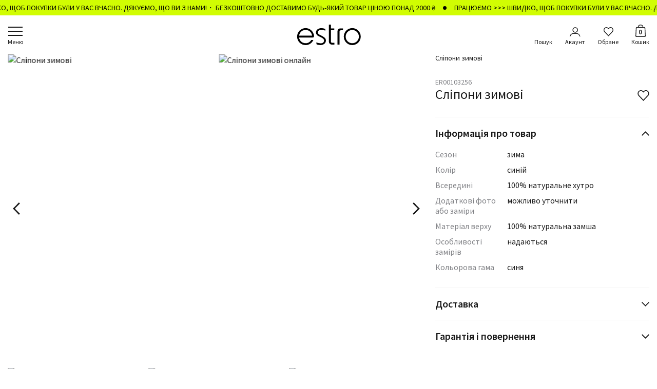

--- FILE ---
content_type: text/html; charset=UTF-8
request_url: https://estro.ua/product/er00103256
body_size: 32878
content:
<!DOCTYPE html>
<html class="no-js" lang="uk">
    <head><script>(function(w,i,g){w[g]=w[g]||[];if(typeof w[g].push=='function')w[g].push(i)})
(window,'GTM-5S672WD','google_tags_first_party');</script><script>(function(w,d,s,l){w[l]=w[l]||[];(function(){w[l].push(arguments);})('set', 'developer_id.dYzg1YT', true);
		w[l].push({'gtm.start':new Date().getTime(),event:'gtm.js'});var f=d.getElementsByTagName(s)[0],
		j=d.createElement(s);j.async=true;j.src='/dmd2/';
		f.parentNode.insertBefore(j,f);
		})(window,document,'script','dataLayer');</script>
        <!-- Google Tag Manager -->
<script>(function(w,d,s,l,i){w[l]=w[l]||[];w[l].push({'gtm.start':
            new Date().getTime(),event:'gtm.js'});var f=d.getElementsByTagName(s)[0],
        j=d.createElement(s),dl=l!='dataLayer'?'&l='+l:'';j.async=true;j.src=
        'https://www.googletagmanager.com/gtm.js?id='+i+dl;f.parentNode.insertBefore(j,f);
    })(window,document,'script','dataLayer','GTM-5S672WD');</script>
<!-- End Google Tag Manager -->

    <meta charset="utf-8">
    <meta
        http-equiv="x-ua-compatible"
        content="ie=edge"
    >

    <meta charset="utf-8">
<meta name="viewport" content="width=device-width, initial-scale=1">
<title>Сліпони зимові ✅ купити онлайн в інтернет-магазині Estro</title>
<meta name="csrf-token">
<link rel="canonical" href="https://estro.ua/product/er00103256">
<meta name="description" content="ESTRO - бренд взуття, одягу, сумок та аксесуарів для жінок та чоловіків. Мережа налічує більше 30 магазинів в Україні. Обирайте серед 2000+ товарів на estro.ua">
<link rel="alternate" hreflang="uk" href="https://estro.ua/product/er00103256">
<meta property="og:type" content="website">
<meta property="og:site_name" content="Estro">
<meta property="og:url" content="https://estro.ua/product/er00103256">
<meta property="og:title" content="Сліпони зимові ✅ купити онлайн в інтернет-магазині Estro">
<meta property="og:description" content="ESTRO - бренд взуття, одягу, сумок та аксесуарів для жінок та чоловіків. Мережа налічує більше 30 магазинів в Україні. Обирайте серед 2000+ товарів на estro.ua">
<meta property="og:image" content="https://s.estro.ua/static/content/thumbs/1200x630/6/4a/3kgia3---c1200x630x50px50p--f5871973c1591b7144addbc5e01894a6.jpg">
<meta property="og:image:width" content="1200">
<meta property="og:image:heigth" content="630">
<meta property="og:image:type" content="image/jpeg">
<meta name="twitter:card" content="summary">
<meta name="twitter:site" content="1">
<meta name="twitter:creator" content="1">
<meta name="twitter:title" content="Сліпони зимові ✅ купити онлайн в інтернет-магазині Estro">
<meta name="twitter:description" content="ESTRO - бренд взуття, одягу, сумок та аксесуарів для жінок та чоловіків. Мережа налічує більше 30 магазинів в Україні. Обирайте серед 2000+ товарів на estro.ua">
<meta name="twitter:image" content="https://s.estro.ua/static/content/thumbs/1200x630/6/4a/3kgia3---c1200x630x50px50p--f5871973c1591b7144addbc5e01894a6.jpg">

    <meta
        name="viewport"
        content="width=device-width, initial-scale=1, viewport-fit=cover"
    >

    <link
        rel="apple-touch-icon"
        sizes="180x180"
        href="/apple-touch-icon.png?v=2"
    >
    <link
        rel="shortcut icon"
        href="/favicon.ico?v=2"
    >
    <link
        rel="icon"
        type="image/png"
        sizes="96x96"
        href="/favicon-96x96.png?v=2"
    >
    <link
        rel="icon"
        type="image/svg+xml"
        href="/favicon.svg?v=2"
    >
    <link
        rel="manifest"
        href="/site.webmanifest?v=2"
    >
    <meta
        name="msapplication-TileColor"
        content="#343e4b"
    >
    <meta
        name="theme-color"
        content="#ffffff"
    >

    <link
        rel="preconnect"
        href="https://fonts.googleapis.com"
    >
    <link
        rel="preconnect"
        href="https://fonts.gstatic.com"
        crossorigin
    >

    <link
        rel="preload"
        href="https://fonts.gstatic.com/s/sourcesanspro/v21/6xK3dSBYKcSV-LCoeQqfX1RYOo3qNa7lqDY.woff2"
        as="font"
        type="font/woff2"
        crossorigin
    >
    <link
        rel="preload"
        href="https://fonts.gstatic.com/s/sourcesanspro/v21/6xK3dSBYKcSV-LCoeQqfX1RYOo3qPK7lqDY.woff2"
        as="font"
        type="font/woff2"
        crossorigin
    >
    <link
        rel="preload"
        href="https://fonts.gstatic.com/s/sourcesanspro/v21/6xK3dSBYKcSV-LCoeQqfX1RYOo3qNq7lqDY.woff2"
        as="font"
        type="font/woff2"
        crossorigin
    >
    <link
        rel="preload"
        href="https://fonts.gstatic.com/s/sourcesanspro/v21/6xK3dSBYKcSV-LCoeQqfX1RYOo3qOK7l.woff2"
        as="font"
        type="font/woff2"
        crossorigin
    >
    <link
        rel="preload"
        href="https://fonts.gstatic.com/s/sourcesanspro/v21/6xKydSBYKcSV-LCoeQqfX1RYOo3i54rwmhduz8A.woff2"
        as="font"
        type="font/woff2"
        crossorigin
    >
    <link
        rel="preload"
        href="https://fonts.gstatic.com/s/sourcesanspro/v21/6xKydSBYKcSV-LCoeQqfX1RYOo3i54rwkxduz8A.woff2"
        as="font"
        type="font/woff2"
        crossorigin
    >
    <link
        rel="preload"
        href="https://fonts.gstatic.com/s/sourcesanspro/v21/6xKydSBYKcSV-LCoeQqfX1RYOo3i54rwmRduz8A.woff2"
        as="font"
        type="font/woff2"
        crossorigin
    >
    <link
        rel="preload"
        href="https://fonts.gstatic.com/s/sourcesanspro/v21/6xKydSBYKcSV-LCoeQqfX1RYOo3i54rwlxdu.woff2"
        as="font"
        type="font/woff2"
        crossorigin
    >
    <link
        rel="preload"
        href="https://fonts.gstatic.com/s/sourcesanspro/v21/6xKydSBYKcSV-LCoeQqfX1RYOo3ig4vwmhduz8A.woff2"
        as="font"
        type="font/woff2"
        crossorigin
    >
    <link
        rel="preload"
        href="https://fonts.gstatic.com/s/sourcesanspro/v21/6xKydSBYKcSV-LCoeQqfX1RYOo3ig4vwkxduz8A.woff2"
        as="font"
        type="font/woff2"
        crossorigin
    >
    <link
        rel="preload"
        href="https://fonts.gstatic.com/s/sourcesanspro/v21/6xKydSBYKcSV-LCoeQqfX1RYOo3ig4vwmRduz8A.woff2"
        as="font"
        type="font/woff2"
        crossorigin
    >
    <link
        rel="preload"
        href="https://fonts.gstatic.com/s/sourcesanspro/v21/6xKydSBYKcSV-LCoeQqfX1RYOo3ig4vwlxdu.woff2"
        as="font"
        type="font/woff2"
        crossorigin
    >

            <style>@charset "UTF-8";@font-face{font-display:swap;font-family:Source Sans Pro;font-style:normal;font-weight:400;src:url(https://fonts.gstatic.com/s/sourcesanspro/v21/6xK3dSBYKcSV-LCoeQqfX1RYOo3qNa7lqDY.woff2) format("woff2");unicode-range:u+0460-052f,u+1c80-1c88,u+20b4,u+2de0-2dff,u+a640-a69f,u+fe2e-fe2f}@font-face{font-display:swap;font-family:Source Sans Pro;font-style:normal;font-weight:400;src:url(https://fonts.gstatic.com/s/sourcesanspro/v21/6xK3dSBYKcSV-LCoeQqfX1RYOo3qPK7lqDY.woff2) format("woff2");unicode-range:u+0301,u+0400-045f,u+0490-0491,u+04b0-04b1,u+2116}@font-face{font-display:swap;font-family:Source Sans Pro;font-style:normal;font-weight:400;src:url(https://fonts.gstatic.com/s/sourcesanspro/v21/6xK3dSBYKcSV-LCoeQqfX1RYOo3qNq7lqDY.woff2) format("woff2");unicode-range:u+0100-024f,u+0259,u+1e??,u+2020,u+20a0-20ab,u+20ad-20cf,u+2113,u+2c60-2c7f,u+a720-a7ff}@font-face{font-display:swap;font-family:Source Sans Pro;font-style:normal;font-weight:400;src:url(https://fonts.gstatic.com/s/sourcesanspro/v21/6xK3dSBYKcSV-LCoeQqfX1RYOo3qOK7l.woff2) format("woff2");unicode-range:u+00??,u+0131,u+0152-0153,u+02bb-02bc,u+02c6,u+02da,u+02dc,u+2000-206f,u+2074,u+20ac,u+2122,u+2191,u+2193,u+2212,u+2215,u+feff,u+fffd}@font-face{font-display:swap;font-family:Source Sans Pro;font-style:normal;font-weight:600;src:url(https://fonts.gstatic.com/s/sourcesanspro/v21/6xKydSBYKcSV-LCoeQqfX1RYOo3i54rwmhduz8A.woff2) format("woff2");unicode-range:u+0460-052f,u+1c80-1c88,u+20b4,u+2de0-2dff,u+a640-a69f,u+fe2e-fe2f}@font-face{font-display:swap;font-family:Source Sans Pro;font-style:normal;font-weight:600;src:url(https://fonts.gstatic.com/s/sourcesanspro/v21/6xKydSBYKcSV-LCoeQqfX1RYOo3i54rwkxduz8A.woff2) format("woff2");unicode-range:u+0301,u+0400-045f,u+0490-0491,u+04b0-04b1,u+2116}@font-face{font-display:swap;font-family:Source Sans Pro;font-style:normal;font-weight:600;src:url(https://fonts.gstatic.com/s/sourcesanspro/v21/6xKydSBYKcSV-LCoeQqfX1RYOo3i54rwmRduz8A.woff2) format("woff2");unicode-range:u+0100-024f,u+0259,u+1e??,u+2020,u+20a0-20ab,u+20ad-20cf,u+2113,u+2c60-2c7f,u+a720-a7ff}@font-face{font-display:swap;font-family:Source Sans Pro;font-style:normal;font-weight:600;src:url(https://fonts.gstatic.com/s/sourcesanspro/v21/6xKydSBYKcSV-LCoeQqfX1RYOo3i54rwlxdu.woff2) format("woff2");unicode-range:u+00??,u+0131,u+0152-0153,u+02bb-02bc,u+02c6,u+02da,u+02dc,u+2000-206f,u+2074,u+20ac,u+2122,u+2191,u+2193,u+2212,u+2215,u+feff,u+fffd}@font-face{font-display:swap;font-family:Source Sans Pro;font-style:normal;font-weight:700;src:url(https://fonts.gstatic.com/s/sourcesanspro/v21/6xKydSBYKcSV-LCoeQqfX1RYOo3ig4vwmhduz8A.woff2) format("woff2");unicode-range:u+0460-052f,u+1c80-1c88,u+20b4,u+2de0-2dff,u+a640-a69f,u+fe2e-fe2f}@font-face{font-display:swap;font-family:Source Sans Pro;font-style:normal;font-weight:700;src:url(https://fonts.gstatic.com/s/sourcesanspro/v21/6xKydSBYKcSV-LCoeQqfX1RYOo3ig4vwkxduz8A.woff2) format("woff2");unicode-range:u+0301,u+0400-045f,u+0490-0491,u+04b0-04b1,u+2116}@font-face{font-display:swap;font-family:Source Sans Pro;font-style:normal;font-weight:700;src:url(https://fonts.gstatic.com/s/sourcesanspro/v21/6xKydSBYKcSV-LCoeQqfX1RYOo3ig4vwmRduz8A.woff2) format("woff2");unicode-range:u+0100-024f,u+0259,u+1e??,u+2020,u+20a0-20ab,u+20ad-20cf,u+2113,u+2c60-2c7f,u+a720-a7ff}@font-face{font-display:swap;font-family:Source Sans Pro;font-style:normal;font-weight:700;src:url(https://fonts.gstatic.com/s/sourcesanspro/v21/6xKydSBYKcSV-LCoeQqfX1RYOo3ig4vwlxdu.woff2) format("woff2");unicode-range:u+00??,u+0131,u+0152-0153,u+02bb-02bc,u+02c6,u+02da,u+02dc,u+2000-206f,u+2074,u+20ac,u+2122,u+2191,u+2193,u+2212,u+2215,u+feff,u+fffd}h1,h5{font-weight:500;line-height:1.2;margin-bottom:.5rem;margin-top:0}ol,ul{margin-bottom:1rem;margin-top:0}button,input{font-family:inherit;font-size:inherit;line-height:inherit;margin:0}button{text-transform:none}ol,ul{margin-bottom:0}.c-product__collapse-inner li{margin-bottom:10px}@media (max-width:767.98px){.u-desktop-only{display:none;visibility:hidden}}@media (min-width:768px){.c-product__preview{margin-left:0;margin-right:0}.c-product__preview-pagination{display:none}.c-product__slider-item{width:calc(50% - 5px)}.c-product__slider:not(.swiper-initialized) .c-product__slider-item{margin-right:10px}.c-product__code{font-size:1.4rem}.c-product__title{font-size:2.6rem}.c-product__favourite{top:20px}}.fade:not(.show){opacity:0}.collapse:not(.show){display:none}*,:after,:before{box-sizing:border-box}body{-webkit-text-size-adjust:100%;background-color:#fff;color:#181818;font-family:Source Sans Pro,sans-serif;font-size:1.6rem;font-weight:400;line-height:1.4;margin:0}h1,h2,h5{font-weight:500;line-height:1.2;margin-bottom:.5rem;margin-top:0}h1{font-size:4.8rem}h2{font-size:4rem}h5{font-size:2.2rem}p{margin-bottom:1rem;margin-top:0}ol,ul{padding-left:2rem}dl,ol,ul{margin-bottom:1rem;margin-top:0}ul ul{margin-bottom:0}dt{font-weight:700}dd{margin-bottom:.5rem;margin-left:0}b{font-weight:bolder}a{color:#181818;text-decoration:none}img,svg{vertical-align:middle}table{border-collapse:collapse;caption-side:bottom}th{text-align:inherit;text-align:-webkit-match-parent}tbody,td,th,thead,tr{border:0 solid;border-color:inherit}label{display:inline-block}button{border-radius:0}button,input,select{font-family:inherit;font-size:inherit;line-height:inherit;margin:0}button,select{text-transform:none}select{word-wrap:normal}[type=button],button{-webkit-appearance:button}::-moz-focus-inner{border-style:none;padding:0}::-webkit-datetime-edit-day-field,::-webkit-datetime-edit-fields-wrapper,::-webkit-datetime-edit-hour-field,::-webkit-datetime-edit-minute,::-webkit-datetime-edit-month-field,::-webkit-datetime-edit-text,::-webkit-datetime-edit-year-field{padding:0}::-webkit-inner-spin-button{height:auto}[type=search]{-webkit-appearance:textfield;outline-offset:-2px}::-webkit-search-decoration{-webkit-appearance:none}::-webkit-color-swatch-wrapper{padding:0}::file-selector-button{font:inherit}::-webkit-file-upload-button{-webkit-appearance:button;font:inherit}.modal{display:none;height:100%;left:0;outline:0;overflow-x:hidden;overflow-y:auto;position:fixed;top:0;width:100%;z-index:1055}.modal-dialog{margin:15px auto;max-width:490px;position:relative;width:100%}.modal.fade .modal-dialog{transform:translateY(-50px)}.modal-dialog-centered{align-items:center;display:flex;min-height:calc(100% - 30px)}.modal-content{background-clip:padding-box;background-color:#fff;border-radius:15px;display:flex;flex-direction:column;outline:0;overflow:hidden;position:relative;width:100%}.modal-header{border-bottom:1px solid #ebeced;border-top-left-radius:15px;border-top-right-radius:15px;flex-shrink:0;padding:17px 45px;text-align:center}.modal-header .btn-close{color:#181818;height:32px;padding:0;position:absolute;right:12px;top:12px;width:32px}.modal-header .btn-close:after,.modal-header .btn-close:before{background-color:currentColor;content:"";display:block;height:2px;left:6px;margin-top:-1px;position:absolute;top:50%;width:20px}.modal-header .btn-close:before{transform:rotate(-45deg)}.modal-header .btn-close:after{transform:rotate(45deg)}.modal-title{flex-grow:1;font-size:2rem;font-weight:600;line-height:1.1;margin-bottom:0}.modal-body{flex:1 1 auto;padding:15px 20px 20px}@media (min-width:768px){.modal-header{padding:25px 55px}.modal-header .btn-close{right:15px;top:21px}.modal-title{font-size:2.2rem}.modal-body{padding:20px 35px 35px}}:root{--swiper-theme-color:#007aff}.swiper{list-style:none;margin-left:auto;margin-right:auto;overflow:hidden;padding:0;position:relative;z-index:1}.swiper-wrapper{box-sizing:content-box;display:flex;height:100%;position:relative;width:100%;z-index:1}.swiper-wrapper{transform:translateZ(0)}.swiper-slide{flex-shrink:0;height:100%;position:relative;width:100%}.i-after:after,.i-before:before{background-position:50%;background-repeat:no-repeat;background-size:contain;content:"";display:inline-block;vertical-align:middle}html{font-size:10px}body{fill:#181818;-webkit-font-smoothing:antialiased;-moz-osx-font-smoothing:grayscale;display:flex;flex-direction:column;min-height:100vh}main{flex-grow:1}img{height:auto;max-width:100%}img:not([src]):not([srcset]){visibility:hidden}img:-moz-loading{visibility:hidden}a,button{color:#181818}button{background-color:unset;border:unset}ul{list-style:none;padding-left:0}dd,dl,ol,ul{margin-bottom:0}.w-full{width:100%}.c-btn{align-items:center;background-color:#181818;border:1px solid #181818;color:#fff;display:inline-flex;font-size:1.4rem;font-weight:400;height:40px;justify-content:center;line-height:1;padding:8px 20px;text-decoration:none;text-transform:uppercase;vertical-align:middle}.c-btn--outline{background-color:#fff;border-color:#c4c4c4;color:#818286}.c-btn--lg{font-size:1.6rem;font-weight:600;height:50px}.c-header__inner{align-items:center;display:flex;height:15px;justify-content:center}.c-header__logo{display:none;margin:0}.c-nav{align-items:center;bottom:env(safe-area-inset-bottom);display:flex;height:50px;justify-content:space-around;left:0;position:fixed;right:0}.c-nav:after{background-color:#181818;content:"";display:block;height:env(safe-area-inset-bottom);left:0;position:absolute;right:0;top:100%}.c-nav__burger,.c-nav__button{display:block;font-size:1rem;margin-top:3px;padding:0 5px;text-align:center}.c-nav__burger-icon,.c-nav__button-icon{height:18px}.c-nav__burger,.c-nav__button{color:#181818}.c-nav__burger{font-weight:600}.c-nav__burger-icon{display:block}.c-nav__burger-icon span,.c-nav__burger-icon:after,.c-nav__burger-icon:before{background-color:currentColor;content:"";display:block;height:2px;margin-left:auto;margin-right:auto;width:22px;will-change:transform}.c-nav__burger-icon span{margin-bottom:4px;margin-top:4px;transform-origin:center}.c-nav__button{position:relative}.c-nav__button-icon{align-items:center;display:flex;filter:brightness(0) invert(.095);justify-content:center;will-change:transform}.c-nav__button-counter{display:none}.c-nav__button--search:after{content:attr(data-text-inactive)}.c-nav__button--search .c-nav__button-icon:before{background-image:url(https://estro.ua/static/build/img/svg/search.3ff467e700.svg);height:14px;width:14px}.c-nav__button--profile .c-nav__button-icon:before{background-image:url(https://estro.ua/static/build/img/svg/profile.2f45296cda.svg);height:14px;width:16px}.c-nav__button--favourite .c-nav__button-icon:before{background-image:url(https://estro.ua/static/build/img/svg/heart.c8cfde32aa.svg);height:14px;width:16px}.c-nav__button--cart .c-nav__button-icon:before{background-image:url(https://estro.ua/static/build/img/svg/cart.6cf29c7293.svg);height:18px;margin-top:-4px;width:14px}@media (max-width:991.98px){.c-nav{background-color:#fff;box-shadow:0 0 6px rgba(0,0,0,.1);z-index:10}}@media (min-width:992px){.c-header{background-color:#fff;position:sticky;top:-30px;z-index:10}.c-header__inner{height:76px;position:relative}.c-header__logo{display:flex;position:relative}.c-header__logo img{width:125px}.c-nav{height:100%;justify-content:flex-end;position:absolute}.c-nav:after{display:none}.c-nav__item{margin-left:25px}.c-nav__item:first-child{margin-left:0;margin-right:auto}.c-nav__burger,.c-nav__button{font-size:1.2rem;margin-top:5px;padding:0}.c-nav__burger-icon,.c-nav__button-icon{height:20px;margin-bottom:2px}.c-nav__burger{font-weight:400}.c-nav__burger-icon span,.c-nav__burger-icon:after,.c-nav__burger-icon:before{width:28px}.c-nav__burger-icon span{margin-bottom:6px;margin-top:6px}.c-nav__button-counter{display:block;font-size:1.3rem;font-weight:600;left:0;position:absolute;right:0;text-align:center;top:2px}.c-nav__button--search .c-nav__button-icon:before{height:20px;width:20px}.c-nav__button--profile .c-nav__button-icon:before{height:20px;width:22px}.c-nav__button--favourite .c-nav__button-icon:before{height:18px;width:20px}.c-nav__button--cart .c-nav__button-icon:before{height:24px;width:20px}}.c-footer__special-title{align-items:center;border:none;border-bottom:1px solid #343e4b;color:#818286;display:flex;font-size:1.8rem;font-weight:600;margin-bottom:0;min-height:45px;padding-left:25px;padding-right:45px;padding-block:8px;width:100%}.c-menu{background-color:#fff;bottom:0;left:0;opacity:0;position:fixed;right:0;top:0;visibility:hidden;z-index:9}.c-menu__main{flex-grow:1;line-height:1.1}.c-menu__nested-btn,.c-menu__tabs-btn{display:block;font-size:2rem;font-weight:600;line-height:50px;padding:0;text-align:center;text-transform:uppercase}.c-menu__tabs{border-bottom:2px solid rgba(0,0,0,.2);display:flex}.c-menu__tabs-btn{color:#818286;width:50%}.c-menu__tabs-btn.active{color:#181818}.c-menu__tabs-btn:last-child{position:relative}.c-menu__tabs-btn:last-child:after{background-color:#181818;bottom:-2px;content:"";display:block;height:2px;position:absolute;right:0;width:100%}.c-menu__tabs-btn.active+.c-menu__tabs-btn:last-child:after{transform:translateX(-100%)}.c-menu__groups-item--other{margin-top:20px}.c-menu__groups-header{display:flex}.c-menu__groups-title{flex-grow:1;font-size:2rem;overflow:hidden;padding:10px 0;text-overflow:ellipsis;white-space:nowrap}.c-menu__groups-title--primary{color:#861515}.c-menu__groups-btn{align-items:center;display:flex;margin-right:-15px;padding:0 15px}.c-menu__groups-btn:after{background-image:url(https://estro.ua/static/build/img/svg/right.8052e06456.svg);filter:brightness(0) invert(.095);height:14px;opacity:.5;width:8px}.c-menu__content,.c-menu__info{padding:25px max(15px,env(safe-area-inset-right)) 25px max(15px,env(safe-area-inset-left))}.c-menu__info{background-color:#f7f7f7;flex-shrink:0;font-size:1.8rem;line-height:1.1}.c-menu__nav{font-size:1.6rem;margin-top:-7px;text-transform:uppercase}.c-menu__nav-link{display:block;padding:7px 0}.c-menu__language{display:flex;margin-left:-5px;margin-right:-5px;margin-top:20px}.c-menu__language-link,.c-menu__language-text{padding:5px}.c-menu__language-text{font-weight:600}.c-menu__language-link{color:#999fa5}.c-menu__numbers{margin-top:10px}.c-menu__text{color:#999fa5;font-size:1.4rem;margin-top:5px}.c-menu__sales{display:flex;flex-shrink:0;margin-left:-10px;margin-right:-10px;margin-top:20px}.c-menu__sales-item{padding:0 10px;width:50%}.c-menu__list{flex-shrink:0;font-size:1.7rem}.c-menu__list-link{display:block;padding:10px 0}@media (max-width:991.98px){.c-menu__inner,.c-menu__nested{bottom:0;display:flex;flex-direction:column;left:0;overflow-y:auto;position:absolute;right:0;top:0}.c-menu__inner:after,.c-menu__inner:before,.c-menu__nested:after,.c-menu__nested:before{content:"";display:block;flex-shrink:0}.c-menu__inner:before,.c-menu__nested:before{height:5px}.c-menu__inner:after,.c-menu__nested:after{height:calc(50px + env(safe-area-inset-bottom))}.c-menu__nested{background-color:#fff;padding-left:max(15px,env(safe-area-inset-left));padding-right:max(15px,env(safe-area-inset-right));position:fixed;transform:translateX(100%);z-index:1}.c-menu__nested:after{height:calc(80px + env(safe-area-inset-bottom))}.c-menu__nested-btn{flex-shrink:0;margin-bottom:15px;overflow:hidden;padding:0 20px;position:relative;text-overflow:ellipsis;white-space:nowrap}.c-menu__nested-btn:before{background-image:url(https://estro.ua/static/build/img/svg/right.8052e06456.svg);filter:brightness(0) invert(.095);height:14px;left:0;margin-top:-7px;position:absolute;top:50%;transform:rotate(180deg);width:8px}.c-menu__nested-all{flex-shrink:0;font-size:1.8rem;font-weight:600;margin-bottom:15px;text-transform:uppercase}.c-menu__sales{max-width:500px}.c-menu__sales--desktop{display:none}}@media (min-width:992px){.c-menu{border-bottom:2px solid #181818;bottom:auto;left:0;margin-left:min(-15px,calc(env(safe-area-inset-left)*-1));margin-right:min(-15px,calc(env(safe-area-inset-right)*-1));position:absolute;right:0;top:100%}.c-menu__content{padding-bottom:40px;padding-top:10px}.c-menu__pane{align-items:flex-start}.c-menu__tabs{border-bottom:none;left:0;max-width:50%;padding-left:max(15px,env(safe-area-inset-left));padding-right:max(15px,env(safe-area-inset-right));position:absolute;top:5px}.c-menu__tabs-btn{border-bottom:2px solid transparent;font-size:1.8rem;line-height:28px;margin-right:15px;padding:0;white-space:nowrap;width:auto}.c-menu__tabs-btn.active{border-bottom-color:currentColor}.c-menu__tabs-btn:last-child:after{display:none}.c-menu__groups{display:flex;flex-grow:1;flex-wrap:wrap;margin:0 -15px -25px;min-width:0;padding-top:45px}.c-menu__groups-header{display:flex}.c-menu__groups-item{margin-bottom:25px;padding:0 15px;width:33.3334%}.c-menu__groups-item--other{margin-top:0}.c-menu__groups-btn{display:none}.c-menu__groups-title{font-size:1.6rem;font-weight:600;white-space:normal}.c-menu__nested-all,.c-menu__nested-btn{display:none}.c-menu__sales{flex-shrink:0;margin:0 -10px 0 20px;width:calc(33.3334% + 20px)}.c-menu__info,.c-menu__sales--mobile{display:none}.c-menu__list{font-size:1.6rem}.c-menu__list-link{display:inline-block;padding:6px 0}.c-menu .tab-content>.active{display:flex}}@media (min-width:1340px){.c-menu{margin-left:min(-30px,calc(env(safe-area-inset-left)*-1));margin-right:min(-30px,calc(env(safe-area-inset-right)*-1))}.c-menu__content,.c-menu__tabs{padding-left:max(30px,env(safe-area-inset-left));padding-right:max(30px,env(safe-area-inset-right))}.c-menu__groups-item{width:25%}}.c-search{background-color:#fff;bottom:0;left:0;opacity:0;position:fixed;right:0;top:0;visibility:hidden;z-index:9}.c-search__main{flex-grow:1}.c-search__body{padding:0 15px 15px}.c-search__input .c-catalog__search{display:none;left:15px;margin-top:0;opacity:0;position:fixed;right:15px;top:40px;visibility:hidden}.c-search__search-mobile{margin-bottom:30px;padding:35px 15px 0}.c-search__menu{display:flex;flex-shrink:0}.c-search__group+.c-search__group{margin-left:20px}.c-search__group-header{margin-bottom:10px;text-transform:uppercase}.c-search__group-header,.c-search__group-item{color:#181818;font-size:1.4rem;font-weight:400;line-height:1.25}.c-search__group-item{opacity:.5}.c-search__group-item:not(:last-of-type){margin-bottom:10px}.c-search__group-item button{padding:0}.c-search__group-button{font-size:0}.c-search__group-button:after{background-image:url(https://estro.ua/static/build/img/svg/exit.e5c4fc26aa.svg);background-size:cover;content:"";display:inline-block;height:8px;width:8px}.c-search__sales{border-top:10px solid #f7f7f7;-moz-column-gap:15px;column-gap:15px;display:grid;grid-auto-columns:160px;grid-auto-flow:column;margin-top:20px;margin-inline:-15px;min-height:345px;overflow-x:auto;padding-top:20px;padding-inline:15px}@media (max-width:991.98px){.c-search__inner{bottom:0;display:flex;flex-direction:column;left:0;overflow-y:auto;position:absolute;right:0;top:0}.c-search__inner:after,.c-search__inner:before{content:"";display:block;flex-shrink:0}.c-search__inner:before{height:5px}.c-search__inner:after{height:calc(50px + env(safe-area-inset-bottom))}}@media (min-width:992px){.c-search{border-bottom:2px solid #181818;border-top:1px solid #181818;bottom:auto;left:0;margin-left:min(-15px,calc(env(safe-area-inset-left)*-1));margin-right:min(-15px,calc(env(safe-area-inset-right)*-1));position:absolute;right:0;top:100%}.c-search__input .c-catalog__search{border-bottom:none;display:none;position:relative;top:auto;visibility:hidden}.c-search__search-mobile{display:none}.c-search__body{display:flex;gap:20px;justify-content:space-between;padding:30px}.c-search__sales{border-top:none;margin-left:auto;margin-inline:0;margin-top:0;padding-inline:0;padding-top:0}}@media (min-width:1340px){.c-search{margin-left:min(-30px,calc(env(safe-area-inset-left)*-1));margin-right:min(-30px,calc(env(safe-area-inset-right)*-1))}.c-search__group+.c-search__group{margin-left:60px}}.l-container{margin-left:auto;margin-right:auto;max-width:430px;padding-left:max(15px,env(safe-area-inset-left));padding-right:max(15px,env(safe-area-inset-right));width:100%}@media (min-width:1340px){.l-container{padding-left:max(30px,env(safe-area-inset-left));padding-right:max(30px,env(safe-area-inset-right))}}.tab-content>.tab-pane{display:none}.tab-content>.active{display:block}.modal{padding-left:max(15px,env(safe-area-inset-left))!important;padding-right:max(15px,env(safe-area-inset-right))!important}@media (min-width:1340px){.modal{padding-left:max(30px,env(safe-area-inset-left));padding-right:max(30px,env(safe-area-inset-right))}}.c-marquee{background-color:var(--color-bg,#000);color:#fff;font-size:1.4rem;overflow:hidden;white-space:nowrap}.c-marquee__inner{align-items:center;color:currentColor;display:flex;height:30px;opacity:0}.c-marquee__item{color:currentColor}.c-marquee__item{align-items:center;display:flex;flex-shrink:0;width:var(--item,auto)}.c-marquee__item:after{background-color:currentColor;border-radius:50%;content:"";display:inline-block;height:7px;margin:0 15px;width:7px}.c-breadcrumbs__list{display:flex;flex-wrap:wrap;font-size:1.4rem;line-height:1.1;list-style-type:none;margin-bottom:-3px;padding-left:0}.c-breadcrumbs__list-item{margin-bottom:3px}.c-breadcrumbs__list-item:after{color:#818286;content:"/";display:inline-block;margin-left:2px;margin-right:6px}.c-breadcrumbs__list-item:last-child{max-width:100%;overflow:hidden;text-overflow:ellipsis;white-space:nowrap}.c-breadcrumbs__list-item:last-child:after{display:none}.c-breadcrumbs__list-link{color:#818286}.c-catalog__search{border-bottom:1px solid #181818;display:flex;position:relative}.c-catalog__search:before{background-image:url(https://estro.ua/static/build/img/svg/search.3ff467e700.svg);content:"";filter:brightness(0);height:15px;left:0;opacity:.5;position:absolute;top:50%;transform:translateY(-50%);width:15px}.c-catalog__search-form{flex-grow:1}.c-catalog__search-input{border:none;font-size:2rem;line-height:1;padding-left:24px;padding-block:5px;width:100%}.c-catalog__search-input::-webkit-search-cancel-button{-webkit-appearance:none;content:url(https://estro.ua/static/build/img/svg/exit.e5c4fc26aa.svg);height:15px;opacity:.5;width:15px}@media (max-width:991.98px){.c-catalog__search{margin-top:10px}}.c-product{margin-bottom:50px}.c-product__slider-link{display:block}.c-product__slider-picture:before{padding-bottom:150%}.c-product__slider-lightbox{align-items:center;display:none;justify-content:center;padding:10px;position:absolute;right:5px;top:5px;visibility:hidden;z-index:10}.c-product__slider-lightbox:before{background-image:url(https://estro.ua/static/build/img/svg/zoom.04cf1b6922.svg);height:23px;width:23px}.c-product__thumbs{display:none}.c-product__breadcrumbs{margin:-15px min(-15px,calc(env(safe-area-inset-right)*-1)) 10px min(-15px,calc(env(safe-area-inset-left)*-1));padding:7px max(15px,env(safe-area-inset-right)) 7px max(15px,env(safe-area-inset-left))}.c-product__preview{margin-bottom:30px;margin-left:min(-15px,calc(env(safe-area-inset-left)*-1));margin-right:min(-15px,calc(env(safe-area-inset-right)*-1));position:relative}.c-product__preview-next,.c-product__preview-prev{display:flex;filter:brightness(0) invert(.095);padding:10px;position:absolute;top:50%;transform:translateY(-50%);z-index:1}.c-product__preview-next:after,.c-product__preview-prev:after{background-image:url(https://estro.ua/static/build/img/svg/right.8052e06456.svg);height:24px;width:14px}.c-product__preview-prev{left:0}.c-product__preview-prev:after{transform:rotate(180deg)}.c-product__preview-next{right:0}.c-product__preview-pagination{align-items:center;bottom:15px;display:flex;justify-content:center;left:0;position:absolute;right:0;z-index:1}.c-product__header{margin-bottom:20px;padding-right:40px;position:relative}.c-product__favourite{display:flex;filter:brightness(0) invert(.095);padding:5px;position:absolute;right:-5px;top:12px}.c-product__favourite svg{height:21px;width:23px}.c-product__code{color:#818286;font-size:1.2rem;text-transform:uppercase}.c-product__title{font-size:2rem;font-weight:400;line-height:1.1;margin-bottom:0}.c-product__block{margin-bottom:30px}.c-product__block--sm{margin-bottom:15px}.c-product__collapse{border-top:1px solid #f3f3f3;margin-left:min(-15px,calc(env(safe-area-inset-left)*-1));margin-right:min(-15px,calc(env(safe-area-inset-right)*-1));padding-left:max(15px,env(safe-area-inset-left));padding-right:max(15px,env(safe-area-inset-right))}.c-product__collapse-header{font-size:2rem;font-weight:600;line-height:1.1;margin:0;padding:20px 0}.c-product__collapse-button{color:#181818;font-weight:inherit;line-height:inherit;margin:-20px 0;padding:20px 30px 20px 0;position:relative;text-align:left;width:100%}.c-product__collapse-button:after{background-image:url(https://estro.ua/static/build/img/svg/right.8052e06456.svg);filter:brightness(0) invert(.095);height:15px;margin-top:-7px;position:absolute;right:3px;top:50%;transform:rotate(90deg);width:9px;will-change:transform}.c-product__collapse-button[aria-expanded=true]:after{transform:rotate(-90deg)}.c-product__collapse-inner{font-size:1.6rem;line-height:1.25;padding-bottom:30px}.c-product__collapse-inner>*{margin-bottom:10px}.c-product__collapse-inner>:last-child{margin-bottom:0}.c-product__collapse-inner dd,.c-product__collapse-inner dt,.c-product__collapse-inner li{margin-bottom:10px}.c-product__collapse-inner li:before{content:"—";margin-right:8px}.c-product__collapse-inner li:last-child{margin-bottom:0}.c-product__collapse-inner dl{align-items:flex-start;display:flex;flex-wrap:wrap}.c-product__collapse-inner dd,.c-product__collapse-inner dt{margin-bottom:10px}.c-product__collapse-inner dd:last-of-type,.c-product__collapse-inner dt:last-of-type{margin-bottom:0}.c-product__collapse-inner dt{color:#818286;font-weight:400;padding-right:10px;width:140px}.c-product__collapse-inner dd{width:calc(100% - 140px)}.c-product__color-list{display:flex;flex-wrap:wrap;margin:0 -4px -8px}.c-product__color-item{flex-shrink:0;margin-bottom:8px;padding:0 4px;width:75px}.c-product__color-button{display:block}.c-product__color-button.active .c-product__color-preview{border-bottom-color:#181818}.c-product__color-button.active .c-product__color-title{color:#181818}.c-product__color-button.active .c-product__color-title{opacity:1}.c-product__color-preview{border-bottom:1px solid transparent}.c-product__color-preview:before{padding-bottom:150%}.c-product__color-title{display:block;font-size:1.2rem;margin-top:2px;opacity:0;overflow:hidden;text-align:center;text-overflow:ellipsis;white-space:nowrap}.c-product__size{font-size:1.4rem;line-height:1.1}.c-product__size-header{align-items:center;display:flex;justify-content:space-between;margin-bottom:10px}.c-product__size-title{font-size:1.6rem;font-weight:600}.c-product__size-pick{align-items:center;color:#818286;display:flex;padding:0}.c-product__size-pick:before{background-image:url(https://estro.ua/static/build/img/svg/size.ff2e6303c1.svg);height:17px;margin-right:8px;margin-top:-2px;width:17px}.c-product__size-placeholder{min-height:40px}.c-product__size-placeholder select{height:40px;width:100%}.c-product__size-footer{color:#818286;margin-top:10px}.c-product__size-footer:before{background-image:url(https://estro.ua/static/build/img/svg/length.227ea44a4c.svg);height:8px;margin-right:7px;width:15px}.c-product__last{color:#818286;font-size:1.4rem;font-weight:600;line-height:1;margin-block:12px}.c-product__last:before{color:#861515;content:"*"}.c-product__price{line-height:1.1}.c-product__price-old{font-size:1.6rem;position:relative}.c-product__price-old:after{background-color:#181818;content:"";display:block;height:1px;left:0;position:absolute;right:0;top:50%;transform:rotate(-5deg)}.c-product__price-old+.c-product__price-current{color:#861515}.c-product__price-current{display:block;font-size:3rem;font-weight:600}.c-product__parts{display:grid;gap:10px;margin-bottom:20px}.c-product__parts-button{background-color:#f9f1e4;border-radius:5px;padding:6px 12px;width:100%}.c-product__parts-text{display:flex;margin-bottom:0;text-align:left}.c-product__parts-text:before{background-image:url(https://estro.ua/static/build/img/svg/alert/parts.91d11469d5.svg);background-size:contain;content:"";display:inline-block;flex-shrink:0;height:14px;margin-right:7px;margin-top:.3em;vertical-align:middle;width:14px}.c-product__parts-text--mono:before{background-image:url(https://estro.ua/static/build/img/svg/mono.c0844632e2.svg)}.c-product__action{display:flex;flex-wrap:wrap;margin:0 -5px -10px}.c-product__action-item{flex-grow:1;margin-bottom:10px;padding:0 5px}.c-product__action .c-btn{width:100%}.c-product__action .c-btn--outline{font-weight:400;text-transform:inherit}@media (max-width:767.98px){.c-product__action .c-btn--outline{border-color:#fff}}.c-product__action .i-pin:before{background-image:url(https://estro.ua/static/build/img/svg/pin.2cfd3ffba6.svg);height:18px;margin-right:8px;width:12px}.c-product__carousel{margin-left:min(-15px,calc(env(safe-area-inset-left)*-1));margin-right:min(-15px,calc(env(safe-area-inset-right)*-1));padding-bottom:2px;padding-left:max(15px,env(safe-area-inset-left));padding-right:max(15px,env(safe-area-inset-right))}.c-product__carousel-sizer{position:absolute;top:0}.c-product__carousel-sizer:before{content:"";display:block;padding-bottom:150%}.c-product__carousel-sizer:last-child{left:auto}.c-product__carousel-item,.c-product__carousel-sizer{width:185px}.c-product__carousel-sizer{left:max(15px,env(safe-area-inset-left))}.c-product__carousel-sizer:last-child{right:max(15px,env(safe-area-inset-right))}.c-product__carousel-next,.c-product__carousel-prev{display:none}.c-product__carousel:not(.swiper-initialized) .c-product__carousel-item{margin-right:15px}.c-product__out-of-stock{align-items:center;border:1px dashed rgba(0,0,0,.5);border-radius:10px;display:flex;gap:10px;justify-content:center;margin-bottom:15px;padding:15px 10px}.c-product__out-of-stock:before{background-image:url(https://estro.ua/static/build/img/svg/sad-smile.23e1a3cfbd.svg);flex-shrink:0;height:14px;width:14px}.c-product__delivery-warning{background-color:#f9f1e4;border-radius:5px;color:#000;font-size:14px;margin-bottom:20px;margin-top:10px;padding:6px 12px;width:-moz-fit-content;width:fit-content}.c-product__delivery-warning:before{background-image:url(https://estro.ua/static/build/img/svg/europe.4927218cc7.svg);background-position:50%;background-repeat:no-repeat;background-size:contain;content:"";display:inline-block;height:14px;margin-right:6px;vertical-align:middle;width:20px}.c-product__from{display:flex;gap:10px;margin-bottom:10px}.c-product__from-button input{clip:rect(0,0,0,0);border:0;height:1px;margin:-1px;overflow:hidden;padding:0;position:absolute;white-space:nowrap;width:1px}.c-product__from-button label{border:1px solid #e0e0e0;font-size:14px;font-weight:600;line-height:1;min-height:40px;padding:11px 14px 9px}.c-product__from-button input:checked+label{border-color:#181818}.c-product__from-button.from-eu label:before{background-image:url(https://estro.ua/static/build/img/svg/europe.4927218cc7.svg);background-position:50%;background-repeat:no-repeat;background-size:contain;content:"";display:inline-block;height:12px;margin-right:6px;vertical-align:middle;width:18px}.c-product__from-button.is-last label:after{color:#861515;content:"*"}.s-product-content{color:#818286;font-size:1.8rem;margin-top:30px}.s-product-content>*{margin-bottom:15px}@media (min-width:576px){.c-product__collapse{margin-left:0;margin-right:0;padding-left:0;padding-right:0}}@media (min-width:768px){.l-container{max-width:1440px}.c-product__preview{margin-left:0;margin-right:0}.c-product__preview-pagination{display:none}.c-product__slider-item{width:calc(50% - 5px)}.c-product__slider:not(.swiper-initialized) .c-product__slider-item{margin-right:10px}.c-product__code{font-size:1.4rem}.c-product__title{font-size:2.6rem}.c-product__favourite{top:20px}.c-product__carousel-next,.c-product__carousel-prev{display:flex;filter:brightness(0) invert(.095);padding:10px;position:absolute;top:50%;transform:translateY(-50%);z-index:1}.c-product__carousel-next:after,.c-product__carousel-prev:after{background-image:url(https://estro.ua/static/build/img/svg/right.8052e06456.svg);height:16px;width:9px}.c-product__carousel-prev{left:0}.c-product__carousel-prev:after{transform:rotate(180deg)}.c-product__carousel-next{right:0}}@media (min-width:992px){.c-product{--gap:20px;display:grid;gap:0 var(--gap);grid-template-columns:minmax(0,calc(33.33333% - var(--gap))) minmax(0,calc(33.33333% - var(--gap))) minmax(380px,33.3333333333%);grid-template-rows:repeat(3,auto) 1fr}.c-product__preview{grid-column:1/span 2;grid-row:1/span 2;margin-bottom:0}.c-product__breadcrumbs{grid-column:3/span 1;grid-row:1/span 1}.c-product__main{grid-column:3/span 1;grid-row:2/span 3}.c-product__description{grid-column:1/span 2;grid-row:3/span 2}.c-product__thumbs{display:block;margin-top:10px;opacity:0}.c-product__thumbs-item{width:calc(33.33333% - 6.66667px)}.c-product__thumbs-link{display:block}.c-product__thumbs-picture:before{padding-bottom:150%}.c-product__thumbs:not(.swiper-initialized) .c-product__thumbs-item{margin-right:10px}.c-product__breadcrumbs{margin:0 0 30px;padding:0}.c-product__carousel{margin-left:0;padding-left:0}.c-product__carousel-item{max-width:calc(50% - 15px)}.c-product__carousel-sizer{left:0}}@media (min-width:1340px){.c-product__carousel{margin-left:0;margin-right:min(-30px,calc(env(safe-area-inset-right)*-1));padding-left:0;padding-right:max(30px,env(safe-area-inset-right))}.c-product__carousel-sizer:last-child{right:max(30px,env(safe-area-inset-right))}}@media (min-width:1450px){.c-product__carousel{margin-right:0;padding-right:0}.c-product__carousel-sizer:last-child{right:0}}.c-modal-size .modal-dialog{max-width:400px}.c-modal-size .modal-body{padding:0}.c-modal-size__tabs-content{padding:0 30px 30px}.c-modal-size__row{display:grid;gap:20px;grid-template-columns:1fr}.c-modal-size__tabs{display:grid;grid-template-columns:1fr 1fr;margin-bottom:30px}.c-modal-size__link{background-color:#f8f8f8;color:#36363d;font-size:1.6rem;font-weight:600;padding:15px;text-align:center;width:100%}.c-modal-size__link.active{background-color:#181818;color:#fff}.c-modal-size__title{font-size:1.8rem;font-weight:600}.c-modal-size__table{border:1px solid hsla(220,5%,87%,.5);border-radius:10px;overflow-x:auto}.c-modal-size__table table{width:100%}.c-modal-size__table thead{border-bottom:2px solid hsla(220,5%,87%,.5)}.c-modal-size__table thead th,.c-modal-size__table tr:nth-child(odd) td{background-color:#f8f8f8}.c-modal-size__table td,.c-modal-size__table th{padding:10px 20px 10px 10px;text-align:center}.c-modal-size__table th{font-weight:600}.c-modal-size__table tr :is(td,th):not(:first-child){border-left:2px solid hsla(220,5%,87%,.5)}.c-modal-size__table tr td:first-child{font-weight:600}.c-modal-size__table tbody:has(tr td:nth-child(2)) td{min-width:50%;width:50%}.c-modal-size__table tbody:has(tr td:nth-child(3)) td{min-width:33.3333333333%;width:33.3333333333%}@media (min-width:576px){.c-modal-size .modal-dialog{max-width:600px}}@media (min-width:992px){.c-modal-size .modal-dialog{max-width:680px}.c-modal-size__row{grid-template-columns:1fr 1fr}}.video{background-color:#000;height:0;padding-bottom:56.25%;position:relative;width:100%}.video__link,.video__media{height:100%;left:0;position:absolute;top:0;width:100%}.video__media{border:none}.video__button{background-color:transparent;border:none;display:none;height:48px;left:50%;padding:0;position:absolute;top:50%;transform:translate(-50%,-50%);width:68px;z-index:1}.video__button-shape{fill:#212121;fill-opacity:.8}.video__button-icon{fill:#fff}.video__button{outline:0}.c-card{margin-bottom:15px}.c-card--sizes{margin-bottom:30px}.c-card__slider{position:relative}.c-card__preview:before{background-color:#fff;background-image:url(https://estro.ua/static/build/img/svg/logo-loading.a67aea7199.svg);background-position:50%;background-repeat:no-repeat;background-size:70% auto;padding-bottom:150%}.c-card__next,.c-card__prev{display:flex;filter:brightness(0) invert(.095);opacity:0;padding:10px;position:absolute;top:50%;transform:translateY(-50%);visibility:hidden;z-index:1}.c-card__next:after,.c-card__prev:after{background-image:url(https://estro.ua/static/build/img/svg/right.8052e06456.svg);height:16px;width:9px}.c-card__prev{left:0}.c-card__prev:after{transform:rotate(180deg)}.c-card__next{right:0}.c-card__pagination{display:none}.c-card__badges{display:flex;flex-wrap:wrap;font-size:1.2rem;font-weight:600;margin-top:-5px;text-transform:uppercase}.c-card__badges--row{flex-direction:column;gap:2px;margin-bottom:2px}.c-card__badges--text-lg{font-size:1.4rem}.c-card__badges-item{margin-right:10px}.c-card__badges-item--sale{color:#861515}.c-card__badges-item--from-eu,.c-card__badges-item--new{color:#818286}.c-card__badges-item--from-eu:before{background-image:url(https://estro.ua/static/build/img/svg/europe.4927218cc7.svg);background-position:50%;background-repeat:no-repeat;background-size:contain;content:"";display:inline-block;height:14px;margin-right:6px;vertical-align:middle;width:20px}.c-card__price{font-size:1.6rem;margin-bottom:2px}.c-card__price-current{font-weight:600}.c-card__main{font-size:1.5rem;line-height:1.1;padding:10px 10px 5px;position:relative}.c-card__title{display:inline;margin-right:2px}.c-card__code{color:#999fa5;display:inline}.c-card__link{color:#181818}.c-card__link:after{bottom:0;content:"";display:block;left:0;position:absolute;right:0;top:0;z-index:1}.c-card__favourite{display:flex;padding:7px;position:absolute;right:5px;top:5px;z-index:1}.c-card__favourite svg{filter:brightness(0) invert(.095);height:18px;width:18px}.c-card__favourite.is-filled path{fill:#861515}.c-card__sizes{align-items:center;display:flex;font-size:1.3rem;font-weight:600;left:0;line-height:1;opacity:0;padding-inline:10px;position:absolute;right:0;text-transform:uppercase;top:100%;transform:translateY(-3px);visibility:hidden;z-index:1}.c-card__sizes-title{color:#818286;margin-right:5px}.c-card__sizes-list{display:flex;overflow:hidden}.c-card__sizes-list:after{background-image:linear-gradient(90deg,hsla(0,0%,100%,0) 0,#fff);bottom:0;content:"";display:block;position:absolute;right:0;top:0;width:10px}.c-card__sizes-text{color:#818286;display:block;padding:5px}@media (min-width:768px){.c-card__main{padding-left:0;padding-right:0}.c-card__sizes{padding-inline:0}}@media (max-width:767.98px){.c-card__sizes-title{display:none}}.c-card-sale{position:relative}.c-card-sale__preview:before{padding-bottom:150%}.c-card-sale__title{font-size:1.4rem;margin-top:7px;text-align:center;text-transform:uppercase}.c-card-sale__link:after{bottom:0;content:"";display:block;left:0;position:absolute;right:0;top:0;z-index:1}.c-card-reserve__code{color:#818286;font-size:1.3rem;grid-area:code;margin-bottom:5px}.c-card-reserve__title{font-size:1.8rem;grid-area:title}.c-card-reserve__list{color:#818286;display:flex;flex-wrap:wrap;font-size:1.3rem;grid-area:list;margin-top:10px}.c-card-reserve .o-price__old{font-size:1.4rem;grid-area:old-price;position:relative;width:-moz-max-content;width:max-content}.c-card-reserve .o-price__current{font-size:1.8rem;font-weight:600;grid-area:current-price}.sr-only{clip:rect(0,0,0,0);border:0;height:1px;margin:-1px;padding:0;position:absolute;width:1px}.sr-only{overflow:hidden;white-space:nowrap}.u-cover{display:block;overflow:hidden;position:relative}.u-cover:before{content:"";display:block}.u-cover img,.u-cover video{height:100%;left:0;position:absolute;top:0;width:100%}.u-cover img,.u-cover video{-o-object-fit:cover;object-fit:cover}.u-p-20{padding:20px}@media (min-width:768px){.u-mobile-only{display:none;visibility:hidden}}</style>
        <link
            rel="stylesheet"
            href="https://estro.ua/static/build/pub/css/app.7e89cc1313.css"
            media="print"
            onload="this.media='all'"
        >
    
    <!-- Preload -->
                    <link
                    rel="preload"
                    as="image"
                    href="https://s.estro.ua/static/content/thumbs/450x675/9/93/tbv7ob---c10x15x50px50p--db00dbf93fb2cb4966aab0b7fb358939.jpg"
                    imagesrcset="https://s.estro.ua/static/content/thumbs/450x675/9/93/tbv7ob---c10x15x50px50p--db00dbf93fb2cb4966aab0b7fb358939.jpg 1x, https://s.estro.ua/static/content/thumbs/900x1350/9/93/a7j2ic---c10x15x50px50p--db00dbf93fb2cb4966aab0b7fb358939.jpg 2x"
                    media=""
                >
                            <link
                    rel="preload"
                    as="image"
                    href="https://s.estro.ua/static/content/thumbs/450x675/9/93/tbv7ob---c10x15x50px50p--db00dbf93fb2cb4966aab0b7fb358939.jpg"
                    imagesrcset="https://s.estro.ua/static/content/thumbs/450x675/9/93/tbv7ob---c10x15x50px50p--db00dbf93fb2cb4966aab0b7fb358939.jpg 1x, https://s.estro.ua/static/content/thumbs/900x1350/9/93/a7j2ic---c10x15x50px50p--db00dbf93fb2cb4966aab0b7fb358939.jpg 2x"
                    media=""
                >
                <!-- \Preload -->

    <script>
    !function (e, n, t) { function r(e, n) { return typeof e === n } function o() { var e, n, t, o, s, i, l; for (var a in S) if (S.hasOwnProperty(a)) { if (e = [], n = S[a], n.name && (e.push(n.name.toLowerCase()), n.options && n.options.aliases && n.options.aliases.length)) for (t = 0; t < n.options.aliases.length; t++)e.push(n.options.aliases[t].toLowerCase()); for (o = r(n.fn, "function") ? n.fn() : n.fn, s = 0; s < e.length; s++)i = e[s], l = i.split("."), 1 === l.length ? Modernizr[l[0]] = o : (!Modernizr[l[0]] || Modernizr[l[0]] instanceof Boolean || (Modernizr[l[0]] = new Boolean(Modernizr[l[0]])), Modernizr[l[0]][l[1]] = o), C.push((o ? "" : "no-") + l.join("-")) } } function s(e) { var n = x.className, t = Modernizr._config.classPrefix || ""; if (b && (n = n.baseVal), Modernizr._config.enableJSClass) { var r = new RegExp("(^|\\s)" + t + "no-js(\\s|$)"); n = n.replace(r, "$1" + t + "js$2") } Modernizr._config.enableClasses && (n += " " + t + e.join(" " + t), b ? x.className.baseVal = n : x.className = n) } function i(e, n) { return !!~("" + e).indexOf(n) } function l() { return "function" != typeof n.createElement ? n.createElement(arguments[0]) : b ? n.createElementNS.call(n, "http://www.w3.org/2000/svg", arguments[0]) : n.createElement.apply(n, arguments) } function a(e) { return e.replace(/([a-z])-([a-z])/g, function (e, n, t) { return n + t.toUpperCase() }).replace(/^-/, "") } function u() { var e = n.body; return e || (e = l(b ? "svg" : "body"), e.fake = !0), e } function f(e, t, r, o) { var s, i, a, f, c = "modernizr", p = l("div"), d = u(); if (parseInt(r, 10)) for (; r--;)a = l("div"), a.id = o ? o[r] : c + (r + 1), p.appendChild(a); return s = l("style"), s.type = "text/css", s.id = "s" + c, (d.fake ? d : p).appendChild(s), d.appendChild(p), s.styleSheet ? s.styleSheet.cssText = e : s.appendChild(n.createTextNode(e)), p.id = c, d.fake && (d.style.background = "", d.style.overflow = "hidden", f = x.style.overflow, x.style.overflow = "hidden", x.appendChild(d)), i = t(p, e), d.fake ? (d.parentNode.removeChild(d), x.style.overflow = f, x.offsetHeight) : p.parentNode.removeChild(p), !!i } function c(e, n) { return function () { return e.apply(n, arguments) } } function p(e, n, t) { var o; for (var s in e) if (e[s] in n) return t === !1 ? e[s] : (o = n[e[s]], r(o, "function") ? c(o, t || n) : o); return !1 } function d(e) { return e.replace(/([A-Z])/g, function (e, n) { return "-" + n.toLowerCase() }).replace(/^ms-/, "-ms-") } function m(n, t, r) { var o; if ("getComputedStyle" in e) { o = getComputedStyle.call(e, n, t); var s = e.console; if (null !== o) r && (o = o.getPropertyValue(r)); else if (s) { var i = s.error ? "error" : "log"; s[i].call(s, "getComputedStyle returning null, its possible modernizr test results are inaccurate") } } else o = !t && n.currentStyle && n.currentStyle[r]; return o } function h(n, r) { var o = n.length; if ("CSS" in e && "supports" in e.CSS) { for (; o--;)if (e.CSS.supports(d(n[o]), r)) return !0; return !1 } if ("CSSSupportsRule" in e) { for (var s = []; o--;)s.push("(" + d(n[o]) + ":" + r + ")"); return s = s.join(" or "), f("@supports (" + s + ") { #modernizr { position: absolute; } }", function (e) { return "absolute" == m(e, null, "position") }) } return t } function v(e, n, o, s) { function u() { c && (delete N.style, delete N.modElem) } if (s = r(s, "undefined") ? !1 : s, !r(o, "undefined")) { var f = h(e, o); if (!r(f, "undefined")) return f } for (var c, p, d, m, v, y = ["modernizr", "tspan", "samp"]; !N.style && y.length;)c = !0, N.modElem = l(y.shift()), N.style = N.modElem.style; for (d = e.length, p = 0; d > p; p++)if (m = e[p], v = N.style[m], i(m, "-") && (m = a(m)), N.style[m] !== t) { if (s || r(o, "undefined")) return u(), "pfx" == n ? m : !0; try { N.style[m] = o } catch (g) { } if (N.style[m] != v) return u(), "pfx" == n ? m : !0 } return u(), !1 } function y(e, n, t, o, s) { var i = e.charAt(0).toUpperCase() + e.slice(1), l = (e + " " + T.join(i + " ") + i).split(" "); return r(n, "string") || r(n, "undefined") ? v(l, n, o, s) : (l = (e + " " + P.join(i + " ") + i).split(" "), p(l, n, t)) } function g(e, n, r) { return y(e, t, t, n, r) } var C = [], S = [], w = { _version: "3.6.0", _config: { classPrefix: "", enableClasses: !0, enableJSClass: !0, usePrefixes: !0 }, _q: [], on: function (e, n) { var t = this; setTimeout(function () { n(t[e]) }, 0) }, addTest: function (e, n, t) { S.push({ name: e, fn: n, options: t }) }, addAsyncTest: function (e) { S.push({ name: null, fn: e }) } }, Modernizr = function () { }; Modernizr.prototype = w, Modernizr = new Modernizr; var _ = w._config.usePrefixes ? " -webkit- -moz- -o- -ms- ".split(" ") : ["", ""]; w._prefixes = _; var x = n.documentElement, b = "svg" === x.nodeName.toLowerCase(), z = "Moz O ms Webkit", P = w._config.usePrefixes ? z.toLowerCase().split(" ") : []; w._domPrefixes = P; var T = w._config.usePrefixes ? z.split(" ") : []; w._cssomPrefixes = T; var E = w.testStyles = f, j = { elem: l("modernizr") }; Modernizr._q.push(function () { delete j.elem }); var N = { style: j.elem.style }; Modernizr._q.unshift(function () { delete N.style }), Modernizr.addTest("touchevents", function () { var t; if ("ontouchstart" in e || e.DocumentTouch && n instanceof DocumentTouch) t = !0; else { var r = ["@media (", _.join("touch-enabled),("), "heartz", ")", "{#modernizr{top:9px;position:absolute}}"].join(""); E(r, function (e) { t = 9 === e.offsetTop }) } return t }); w.testProp = function (e, n, r) { return v([e], t, n, r) }; w.testAllProps = y, w.testAllProps = g, o(), s(C), delete w.addTest, delete w.addAsyncTest; for (var k = 0; k < Modernizr._q.length; k++)Modernizr._q[k](); e.Modernizr = Modernizr }(window, document);
</script>

    <script src="https://www.artfut.com/static/tagtag.min.js?campaign_code=daaf967b3c" async onerror='var self = this;window.ADMITAD=window.ADMITAD||{},ADMITAD.Helpers=ADMITAD.Helpers||{},ADMITAD.Helpers.generateDomains=function(){for(var e=new Date,n=Math.floor(new Date(2020,e.getMonth(),e.getDate()).setUTCHours(0,0,0,0)/1e3),t=parseInt(1e12*(Math.sin(n)+1)).toString(30),i=["de"],o=[],a=0;a<i.length;++a)o.push({domain:t+"."+i[a],name:t});return o},ADMITAD.Helpers.findTodaysDomain=function(e){function n(){var o=new XMLHttpRequest,a=i[t].domain,D="https://"+a+"/";o.open("HEAD",D,!0),o.onload=function(){setTimeout(e,0,i[t])},o.onerror=function(){++t<i.length?setTimeout(n,0):setTimeout(e,0,void 0)},o.send()}var t=0,i=ADMITAD.Helpers.generateDomains();n()},window.ADMITAD=window.ADMITAD||{},ADMITAD.Helpers.findTodaysDomain(function(e){if(window.ADMITAD.dynamic=e,window.ADMITAD.dynamic){var n=function(){return function(){return self.src?self:""}}(),t=n(),i=(/campaign_code=([^&]+)/.exec(t.src)||[])[1]||"";t.parentNode.removeChild(t);var o=document.getElementsByTagName("head")[0],a=document.createElement("script");a.src="https://www."+window.ADMITAD.dynamic.domain+"/static/"+window.ADMITAD.dynamic.name.slice(1)+window.ADMITAD.dynamic.name.slice(0,1)+".min.js?campaign_code="+i,o.appendChild(a)}});'></script>
    <script type="text/javascript">
    ADMITAD = window.ADMITAD || {};
    ADMITAD.Invoice = ADMITAD.Invoice || {};

    const cookieName = 'deduplication_cookie';
    const daysToStore = 90;
    const deduplicationCookieValue = 'admitad';
    const channelName = 'utm_source';

    const getSourceParamFromUri = () => {
        const pattern = `${ channelName }=([^&]+)`;
        const re = new RegExp(pattern);

        return (re.exec(document.location.search) || [])[ 1 ] || '';
    };

    const getSourceCookie = () => {
        const matches = document.cookie.match(new RegExp(
            '(?:^|; )' + cookieName.replace(/([.$?*|{}()\[\]\\\/+^])/g, '\\$1') + '=([^;]*)'
        ));

        return matches ? decodeURIComponent(matches[ 1 ]) : undefined;
    };

    const setSourceCookie = () => {
        let param = getSourceParamFromUri();

        const params = (new URL(document.location)).searchParams;

        if (!params.get(channelName) && params.get('gclid')) {
            param = 'google'
        } else if (!params.get(channelName) && params.get('fbclid')) {
            param = 'facebook'
        } else if (!param) {
            return;
        }

        const period = daysToStore * 60 * 60 * 24 * 1000;
        const expiresDate = new Date((period) + +new Date);
        const cookieString = `${ cookieName }=${ param }; path=/; expires=${ expiresDate.toGMTString() }`;

        document.cookie = cookieString;
        document.cookie = `${ cookieString }; domain=.${ location.host }`;
    };

    setSourceCookie();

    if (!getSourceCookie(cookieName)) {
        ADMITAD.Invoice.broker = 'na';
    } else if (getSourceCookie(cookieName) !== deduplicationCookieValue) {
        ADMITAD.Invoice.broker = getSourceCookie(cookieName);
    } else {
        ADMITAD.Invoice.broker = 'adm';
    }
</script>

    <script>
        
                    window.__manifest = {"pub/css/app.css":"pub/css/app.7e89cc1313.css","../../../../static/build/pub/vendor/img/goods-not-found.png":"../../../../static/build/pub/vendor/img/goods-not-found.5e07e4482e.png","../../../../static/build/pub/vendor/img/shops-marker-black.png":"../../../../static/build/pub/vendor/img/shops-marker-black.713da9540d.png","../../../../static/build/pub/vendor/img/shops-marker-white.png":"../../../../static/build/pub/vendor/img/shops-marker-white.36187573e2.png","2189.5b5b0d2677.js.LICENSE.txt":"2189.5b5b0d2677.js.LICENSE.txt","275.6e43c9d3a8.js.LICENSE.txt":"275.6e43c9d3a8.js.LICENSE.txt","9809.efa9e8ad0f.js.LICENSE.txt":"9809.efa9e8ad0f.js.LICENSE.txt","app.ee98aefda7.js.LICENSE.txt":"app.ee98aefda7.js.LICENSE.txt","lightgallery.1428f5032a.js.LICENSE.txt":"lightgallery.1428f5032a.js.LICENSE.txt","product.073c7b122d.js.LICENSE.txt":"product.073c7b122d.js.LICENSE.txt","pub/js/1404.2777ecfbb3.js":"pub/js/1404.2777ecfbb3.js","pub/js/1461.1ddc9770c6.js":"pub/js/1461.1ddc9770c6.js","pub/js/1706.145fba0354.js":"pub/js/1706.145fba0354.js","pub/js/2189.5b5b0d2677.js":"pub/js/2189.5b5b0d2677.js","pub/js/2443.353d163830.js":"pub/js/2443.353d163830.js","pub/js/2568.62134946d3.js":"pub/js/2568.62134946d3.js","pub/js/275.6e43c9d3a8.js":"pub/js/275.6e43c9d3a8.js","pub/js/2774.26e03d979b.js":"pub/js/2774.26e03d979b.js","pub/js/2870.44ef740fd2.js":"pub/js/2870.44ef740fd2.js","pub/js/2944.09bbf871b1.js":"pub/js/2944.09bbf871b1.js","pub/js/3376.445cde86a3.js":"pub/js/3376.445cde86a3.js","pub/js/3547.f026c8a046.js":"pub/js/3547.f026c8a046.js","pub/js/3829.84c25a66e6.js":"pub/js/3829.84c25a66e6.js","pub/js/3947.f08a02d654.js":"pub/js/3947.f08a02d654.js","pub/js/4420.62e5b12188.js":"pub/js/4420.62e5b12188.js","pub/js/450.d773698aa9.js":"pub/js/450.d773698aa9.js","pub/js/4853.bc01938a9a.js":"pub/js/4853.bc01938a9a.js","pub/js/486.4f65c1c67b.js":"pub/js/486.4f65c1c67b.js","pub/js/4927.89555375c3.js":"pub/js/4927.89555375c3.js","pub/js/5021.357b0787ec.js":"pub/js/5021.357b0787ec.js","pub/js/51.8bcbfc110b.js":"pub/js/51.8bcbfc110b.js","pub/js/5406.3e3154f58c.js":"pub/js/5406.3e3154f58c.js","pub/js/5568.4ab1643507.js":"pub/js/5568.4ab1643507.js","pub/js/5873.64c4690a50.js":"pub/js/5873.64c4690a50.js","pub/js/6389.9804e05223.js":"pub/js/6389.9804e05223.js","pub/js/6396.b6914535be.js":"pub/js/6396.b6914535be.js","pub/js/6402.c6734be89e.js":"pub/js/6402.c6734be89e.js","pub/js/6670.6f570c8094.js":"pub/js/6670.6f570c8094.js","pub/js/7013.f52b227a6a.js":"pub/js/7013.f52b227a6a.js","pub/js/7149.0b4aa953d0.js":"pub/js/7149.0b4aa953d0.js","pub/js/7182.f6018010fd.js":"pub/js/7182.f6018010fd.js","pub/js/7388.15748f74a0.js":"pub/js/7388.15748f74a0.js","pub/js/7522.83a55f3fd6.js":"pub/js/7522.83a55f3fd6.js","pub/js/7574.fb6da7db4f.js":"pub/js/7574.fb6da7db4f.js","pub/js/7751.e951380540.js":"pub/js/7751.e951380540.js","pub/js/7842.bf2b096f5d.js":"pub/js/7842.bf2b096f5d.js","pub/js/8158.2ab1426ef4.js":"pub/js/8158.2ab1426ef4.js","pub/js/8437.212f163428.js":"pub/js/8437.212f163428.js","pub/js/8592.f2497f84fb.js":"pub/js/8592.f2497f84fb.js","pub/js/8637.cd862e0da3.js":"pub/js/8637.cd862e0da3.js","pub/js/8752.e66fb22a88.js":"pub/js/8752.e66fb22a88.js","pub/js/8827.2c43cfbea6.js":"pub/js/8827.2c43cfbea6.js","pub/js/9198.eab2be1f35.js":"pub/js/9198.eab2be1f35.js","pub/js/9254.965b754eb3.js":"pub/js/9254.965b754eb3.js","pub/js/9385.d16f14769b.js":"pub/js/9385.d16f14769b.js","pub/js/959.71e1bfda3f.js":"pub/js/959.71e1bfda3f.js","pub/js/965.5dc600ed80.js":"pub/js/965.5dc600ed80.js","pub/js/9791.793904acba.js":"pub/js/9791.793904acba.js","pub/js/9809.efa9e8ad0f.js":"pub/js/9809.efa9e8ad0f.js","pub/js/app.js":"pub/js/app.ee98aefda7.js","pub/js/cart-modal.js":"pub/js/cart-modal.332b07ce34.js","pub/js/catalog.js":"pub/js/catalog.c2807829a7.js","pub/js/checkout.js":"pub/js/checkout.16870bffc3.js","pub/js/datepicker.js":"pub/js/datepicker.80c8bffadb.js","pub/js/lightgallery.js":"pub/js/lightgallery.1428f5032a.js","pub/js/mantine.js":"pub/js/mantine.139dab7113.js","pub/js/product.js":"pub/js/product.073c7b122d.js","pub/js/reserve-modal.js":"pub/js/reserve-modal.235bd8a01c.js","pub/js/sentry.js":"pub/js/sentry.834dc1abe6.js","pub/js/stores.js":"pub/js/stores.7fdd747b47.js","pub/js/svg.js":"pub/js/svg.d1bb03e7dc.js","pub/js/swiper.js":"pub/js/swiper.75462cd0eb.js","pub/js/tel-input.js":"pub/js/tel-input.f8070465f6.js","pub/vendor/js/focus-visible.js":"pub/vendor/js/focus-visible.f10e5d925e.js","img/svg/logo.svg":"img/svg/logo.46fe87ced4.svg","img/dummy/header/sale-1.jpg":"img/dummy/header/sale-1.9a43243704.jpg","img/dummy/header/sale-2.jpg":"img/dummy/header/sale-2.37094d6f81.jpg","img/dummy/cards/card-1.jpg":"img/dummy/cards/card-1.41a0a40e70.jpg","img/dummy/cards/card-2.jpg":"img/dummy/cards/card-2.9ca897b132.jpg","img/dummy/cards/card-3.jpg":"img/dummy/cards/card-3.20ce78dc57.jpg","img/dummy/cards/card-4.jpg":"img/dummy/cards/card-4.ff85317e04.jpg","img/dummy/slider/slide-1-lg.jpg":"img/dummy/slider/slide-1-lg.46b4c33e79.jpg","img/dummy/slider/slide-1.jpg":"img/dummy/slider/slide-1.1ae706d0ee.jpg","img/dummy/banners/banner-1-lg.jpg":"img/dummy/banners/banner-1-lg.1f93fc9df2.jpg","img/dummy/banners/banner-1.jpg":"img/dummy/banners/banner-1.1fcadfbf8f.jpg","img/dummy/banners/banner-2-lg.jpg":"img/dummy/banners/banner-2-lg.cef35e7f71.jpg","img/dummy/banners/banner-2.jpg":"img/dummy/banners/banner-2.5e8669befe.jpg","img/dummy/banners/banner-3.jpg":"img/dummy/banners/banner-3.0ce800b8fe.jpg","img/dummy/banners/banner-4.jpg":"img/dummy/banners/banner-4.dc6691641b.jpg","img/dummy/banners/banner-5-lg.jpg":"img/dummy/banners/banner-5-lg.2ec305b1fd.jpg","img/dummy/banners/banner-5.jpg":"img/dummy/banners/banner-5.077159efce.jpg","img/dummy/cards/card-5.jpg":"img/dummy/cards/card-5.c5561feb98.jpg","img/dummy/cards/card-6.jpg":"img/dummy/cards/card-6.aee8238cc7.jpg","img/dummy/cards/card-7.jpg":"img/dummy/cards/card-7.0acf96ec2b.jpg","img/dummy/cards/card-8.jpg":"img/dummy/cards/card-8.f1f5ad2013.jpg","img/dummy/banners/banner-6-lg.jpg":"img/dummy/banners/banner-6-lg.ea927c40ce.jpg","img/dummy/banners/banner-6.jpg":"img/dummy/banners/banner-6.51cc9d7585.jpg","img/dummy/cards/card-9.jpg":"img/dummy/cards/card-9.19584cb468.jpg","img/dummy/cards/card-10.jpg":"img/dummy/cards/card-10.e0a1635d6e.jpg","img/foot-size.jpg":"img/foot-size.1163df7d06.jpg","img/404.png":"img/404.772c0c7a53.png","img/dummy/500/footprints-b.png":"img/dummy/500/footprints-b.f6761210c0.png","img/dummy/500/footprints-s.png":"img/dummy/500/footprints-s.0eabdd43ab.png","img/dummy/banners/banner-7-lg.jpg":"img/dummy/banners/banner-7-lg.2b5d0ba9a2.jpg","img/dummy/banners/banner-7.jpg":"img/dummy/banners/banner-7.2db473363a.jpg","img/dummy/cards/card-21.jpg":"img/dummy/cards/card-21.c9e325109f.jpg","img/dummy/cards/card-22.jpg":"img/dummy/cards/card-22.e94cdac714.jpg","img/dummy/cards/card-23.jpg":"img/dummy/cards/card-23.d5f22dc281.jpg","img/dummy/cards/card-24.jpg":"img/dummy/cards/card-24.7439a1a746.jpg","img/dummy/banners/banner-9-lg.jpg":"img/dummy/banners/banner-9-lg.a2e18d65de.jpg","img/dummy/banners/banner-9.jpg":"img/dummy/banners/banner-9.58fa3802ca.jpg","img/dummy/banners/banner-10-lg.jpg":"img/dummy/banners/banner-10-lg.af7378ac71.jpg","img/dummy/banners/banner-10.jpg":"img/dummy/banners/banner-10.4cb4032ffb.jpg","img/dummy/banners/banner-8-lg.jpg":"img/dummy/banners/banner-8-lg.ddf3d01830.jpg","img/dummy/banners/banner-8.jpg":"img/dummy/banners/banner-8.dd060fc705.jpg","img/dummy/banners/banner-11-lg.jpg":"img/dummy/banners/banner-11-lg.96149d79fb.jpg","img/dummy/banners/banner-11.jpg":"img/dummy/banners/banner-11.8b2c531f8a.jpg","img/dummy/banners/banner-12-lg.jpg":"img/dummy/banners/banner-12-lg.4b3bb45bd1.jpg","img/dummy/banners/banner-12.jpg":"img/dummy/banners/banner-12.06f3e4e1fb.jpg","img/dummy/brand/1.jpg":"img/dummy/brand/1.6b9af43b2d.jpg","img/dummy/brand/2.jpg":"img/dummy/brand/2.87b543807f.jpg","img/dummy/brand/3.jpg":"img/dummy/brand/3.500462002a.jpg","img/dummy/brand/4.jpg":"img/dummy/brand/4.c83af7eb80.jpg","img/dummy/brand/5.jpg":"img/dummy/brand/5.cde10b14fe.jpg","img/dummy/brand/6.jpg":"img/dummy/brand/6.7df0c9381e.jpg","img/goods-not-found.png":"img/goods-not-found.341563871e.png","fonts/lg/lg.ttf":"fonts/lg/lg.e22ae06f00.ttf","fonts/lg/lg.woff":"fonts/lg/lg.84625121be.woff","fonts/lg/lg.svg":"fonts/lg/lg.7dfd47ef3f.svg","img/vimeo-play.png":"img/vimeo-play.b35754bf50.png","img/video-play.png":"img/video-play.22d7cc2508.png","img/youtube-play.png":"img/youtube-play.395614eb9e.png","img/svg/spinner.svg":"img/svg/spinner.9f54469803.svg","img/svg/arrow.svg":"img/svg/arrow.bd665e52c8.svg","img/svg/right.svg":"img/svg/right.8052e06456.svg","img/svg/phone.svg":"img/svg/phone.a4551643b4.svg","img/svg/search.svg":"img/svg/search.3ff467e700.svg","img/svg/exit.svg":"img/svg/exit.e5c4fc26aa.svg","img/svg/profile.svg":"img/svg/profile.2f45296cda.svg","img/svg/heart.svg":"img/svg/heart.c8cfde32aa.svg","img/svg/cart.svg":"img/svg/cart.6cf29c7293.svg","img/svg/europe.svg":"img/svg/europe.4927218cc7.svg","img/svg/ukraine.svg":"img/svg/ukraine.f3a98900d6.svg","img/svg/poland.svg":"img/svg/poland.a59e0530c3.svg","img/svg/germany.svg":"img/svg/germany.bcee24fcaa.svg","img/svg/social/youtube.svg":"img/svg/social/youtube.cf44034bd5.svg","img/svg/social/pinterest.svg":"img/svg/social/pinterest.97f5920790.svg","img/svg/social/facebook.svg":"img/svg/social/facebook.0fd0da999a.svg","img/svg/social/tiktok.svg":"img/svg/social/tiktok.aa8c3e2a45.svg","img/svg/social/instagram.svg":"img/svg/social/instagram.062ec1cbc6.svg","img/svg/social/telegram.svg":"img/svg/social/telegram.38f5a313b8.svg","img/svg/ideil-uk.svg":"img/svg/ideil-uk.17d0654678.svg","img/svg/ideil-en.svg":"img/svg/ideil-en.5d093d9873.svg","img/svg/alert.svg":"img/svg/alert.46231f5f4c.svg","img/svg/edit.svg":"img/svg/edit.a528afa260.svg","img/svg/slider-arrow.svg":"img/svg/slider-arrow.999906f12d.svg","img/svg/close.svg":"img/svg/close.2099bdb477.svg","img/svg/filters.svg":"img/svg/filters.e849687c91.svg","img/svg/check.svg":"img/svg/check.330c85a2db.svg","img/svg/zoom.svg":"img/svg/zoom.04cf1b6922.svg","img/svg/size.svg":"img/svg/size.ff2e6303c1.svg","img/svg/length.svg":"img/svg/length.227ea44a4c.svg","img/svg/alert/parts.svg":"img/svg/alert/parts.91d11469d5.svg","img/svg/mono.svg":"img/svg/mono.c0844632e2.svg","img/svg/pin.svg":"img/svg/pin.2cfd3ffba6.svg","img/svg/sad-smile.svg":"img/svg/sad-smile.23e1a3cfbd.svg","img/svg/person.svg":"img/svg/person.0ecc9a4ccf.svg","img/svg/delivery.svg":"img/svg/delivery.0f1c8efee9.svg","img/svg/payment.svg":"img/svg/payment.425976579e.svg","img/svg/comment.svg":"img/svg/comment.a168ae3751.svg","img/svg/sale.svg":"img/svg/sale.286864e59d.svg","img/svg/down.svg":"img/svg/down.85ffb37ff2.svg","img/svg/logo-loading.svg":"img/svg/logo-loading.a67aea7199.svg","img/svg/truck.svg":"img/svg/truck.27bcb9d083.svg","img/svg/trash.svg":"img/svg/trash.2ea799ebef.svg","img/svg/off.svg":"img/svg/off.5558c56910.svg","img/svg/cabinet/home.svg":"img/svg/cabinet/home.ebbc1e32b4.svg","img/svg/cabinet/cart.svg":"img/svg/cabinet/cart.856337dcf9.svg","img/svg/cabinet/recommend.svg":"img/svg/cabinet/recommend.c37ad4e23f.svg","img/svg/cabinet/bonus.svg":"img/svg/cabinet/bonus.1a8bd17d80.svg","img/svg/cabinet/person.svg":"img/svg/cabinet/person.8c0fe4862d.svg","img/svg/cabinet/question.svg":"img/svg/cabinet/question.7790c11ea5.svg","img/load-more.jpg":"img/load-more.46a7500119.jpg","img/svg/social/google.svg":"img/svg/social/google.ffda7bbd47.svg","img/svg/social/apple.svg":"img/svg/social/apple.1aa1a2aa43.svg","img/svg/social/google-login.svg":"img/svg/social/google-login.3ff88237f4.svg","img/svg/social/apple-login.svg":"img/svg/social/apple-login.9db2c23f3c.svg","img/svg/social/facebook-login.svg":"img/svg/social/facebook-login.dcb7d1207e.svg","img/login-1.png":"img/login-1.84c54f76b1.png","img/login-2.png":"img/login-2.c19eec8c82.png","img/login-3.png":"img/login-3.9c3dd847c2.png","img/svg/alert/success.svg":"img/svg/alert/success.378435fb57.svg","img/svg/map-marker.svg":"img/svg/map-marker.bb422fd0e3.svg","img/svg/404-arrow.svg":"img/svg/404-arrow.8090905632.svg"};
            </script>

    <script>
        window.App = {
            baseUrl: '/',
            staticUrl: 'https://estro.ua/static'
        }

        window.dataLayer = window.dataLayer || [];

        window.__appServicesData = {};
    </script>

    <script type="application/ld+json">{"@context":"https://schema.org/","@type":"Product","sku":"ER00103256","name":"\u0421\u043b\u0456\u043f\u043e\u043d\u0438 \u0437\u0438\u043c\u043e\u0432\u0456","description":"Estro \u2013 \u0442\u0440\u0435\u043d\u0434\u0438 \u0441\u0430\u043c\u0435 \u0434\u043b\u044f \u0432\u0430\u0441!","brand":{"@type":"Brand","name":"Estro"},"offers":{"@type":"AggregateOffer","offerCount":18,"priceCurrency":"UAH","lowPrice":"990","highPrice":"990"},"image":["https://s.estro.ua/static/content/thumbs/1600x900/9/93/wa2v6r---c16x9x50px50p--db00dbf93fb2cb4966aab0b7fb358939.jpg","https://s.estro.ua/static/content/thumbs/1200x900/9/93/qhiq4d---c4x3x50px50p--db00dbf93fb2cb4966aab0b7fb358939.jpg","https://s.estro.ua/static/content/thumbs/1000x1000/9/93/aju3xd---c1x1x50px50p--db00dbf93fb2cb4966aab0b7fb358939.jpg"]}</script>

    <!-- Meta Pixel Code -->
<script>
    !function(f,b,e,v,n,t,s)
    {if(f.fbq)return;n=f.fbq=function(){n.callMethod?
        n.callMethod.apply(n,arguments):n.queue.push(arguments)};
        if(!f._fbq)f._fbq=n;n.push=n;n.loaded=!0;n.version='2.0';
        n.queue=[];t=b.createElement(e);t.async=!0;
        t.src=v;s=b.getElementsByTagName(e)[0];
        s.parentNode.insertBefore(t,s)}(window, document,'script',
        'https://connect.facebook.net/en_US/fbevents.js');
    fbq('dataProcessingOptions', []);
    fbq('init', '1984673434906673');
    fbq('track', 'PageView');
</script>
<noscript><img height="1" width="1" style="display:none"
               src="https://www.facebook.com/tr?id=1984673434906673&ev=PageView&noscript=1"
    /></noscript>
<!-- End Meta Pixel Code -->
    <!-- RTB House Code -->
    <script>
        (function (w,d,dn,t){w[dn]=w[dn]||[];w[dn].push({eventType:'init',value:t,dc:''});
            var f=d.getElementsByTagName('script')[0],c=d.createElement('script');c.async=true;
            c.src='https://tags.creativecdn.com/O9I8FfRtWvxo6Nnsp5Mt.js';
            f.parentNode.insertBefore(c,f);})(window,document,'rtbhEvents','O9I8FfRtWvxo6Nnsp5Mt');
    </script>
    <script>
	(function(i,s,o,g,r,a,m){
	i["esSdk"] = r;
	i[r] = i[r] || function() {
		(i[r].q = i[r].q || []).push(arguments)
	}, a=s.createElement(o), m=s.getElementsByTagName(o)[0]; a.async=1; a.src=g;
	m.parentNode.insertBefore(a,m)}
	) (window, document, "script", "https://esputnik.com/scripts/v1/public/scripts?apiKey=eyJhbGciOiJSUzI1NiJ9.[base64].vX5zSgtFJMfYT7cGIS2o-uvN14d8RJ9GlRSF2J6ROwsCVkIgQbe9tKIvUyDJ0NR-7qTdPlA5_RUlNpgpbk8S2g&domain=C5890AB8-7806-4D7A-B77C-7EDB563FF862", "es");
	es("pushOn");
</script>
</head>

    <body class="">
        <!-- Google Tag Manager (noscript) -->
<noscript><iframe src="https://www.googletagmanager.com/ns.html?id=GTM-5S672WD"
                  height="0" width="0" style="display:none;visibility:hidden"></iframe></noscript>
<!-- End Google Tag Manager (noscript) -->

        <header
            class="c-header js-header"
        >
            <div class="c-marquee c-marquee--text-black" style="--color-bg: #d1fd02;">
                    <a
                href="https://estro.ua/collection/demi"
                class="c-marquee__inner"
            >
                <span
                    class="c-marquee__item js-marquee"
                    data-speed="30"
                >
                    ПРАЦЮЄМО &gt;&gt;&gt; ШВИДКО, ЩОБ ПОКУПКИ БУЛИ У ВАС ВЧАСНО. ДЯКУЄМО, ЩО ВИ З НАМИ!・ БЕЗКОШТОВНО ДОСТАВИМО БУДЬ-ЯКИЙ ТОВАР ЦІНОЮ ПОНАД 2000 ₴
                </span>
            </a>
            </div>

<div class="l-container">
    <div class="c-header__inner">
        <ul class="c-nav is-fixed">
            <li class="c-nav__item c-search__input">
                <button
                    type="button"
                    id="burger"
                    class="c-nav__burger js-burger"
                    aria-haspopup="true"
                    aria-controls="menu"
                >
                    <span
                        aria-hidden="true"
                        class="c-nav__burger-icon"
                    >
                        <span></span>
                    </span>

                    Меню
                </button>

                <div
                    class="c-catalog__search"
                    data-module-portal="quick-search-form"
                >
                </div>
            </li>

            <li class="c-nav__item">
                <button
                    type="button"
                    class="c-nav__button c-nav__button--search js-search-btn"
                    data-text-inactive="Пошук"
                    data-text-active="Закрити"
                >
                    <span
                        class="c-nav__button-icon i-before"
                        aria-hidden="true"
                    ></span>
                </button>
            </li>

            <li class="c-nav__item">
                <a
                    href="https://estro.ua/customer/cabinet"
                    class="c-nav__button c-nav__button--profile"
                >
                    <span
                        class="c-nav__button-icon i-before"
                        aria-hidden="true"
                    ></span>

                    Акаунт
                </a>
            </li>

            <li class="c-nav__item">
                <a
                    href="https://estro.ua/wish-list"
                    class="c-nav__button c-nav__button--favourite"
                >
                    <span
                        class="c-nav__button-icon i-before"
                        aria-hidden="true"
                    ></span>

                    Обране
                </a>
            </li>

            <li class="c-nav__item">
                <a
                    href="https://estro.ua/checkout"
                    class="c-nav__button c-nav__button--cart"
                >
                    <span
                        class="c-nav__button-icon i-before"
                        aria-hidden="true"
                    ></span>
                    <span
                        data-module="cart:counter"
                        class="c-nav__button-counter"
                    ></span>

                    Кошик
                </a>
            </li>
        </ul>

                    <a
                href="https://estro.ua"
                class="c-header__logo"
                aria-label="Перейти на головну сторінку"
            >
                <img
                    src="https://estro.ua/static/build/img/svg/logo.46fe87ced4.svg"
                    width="125"
                    height="40"
                    alt="Estro"
                >
            </a>
        
        <nav
    id="menu"
    class="c-menu js-menu"
    aria-labelledby="burger"
>
    <div
        class="c-menu__inner"
        data-lock-ignore
        data-status="not-loaded"
    >
        <div class="c-loading">
            <div class="c-loading__spinner o-spinner"></div>
        </div>
    </div>
</nav>

        <nav
    id="search-menu"
    class="c-search js-search-menu"
    aria-labelledby="search-btn"
>
    <script>
        window.__quickSearch = {"searchUrl":"https:\/\/estro.ua\/search","frequencyPhrases":[],"showcaseProducts":[]};
    </script>

    <div
        class="c-search__inner"
        data-lock-ignore
        data-module="quick-search:quick-search"
    >
    </div>
</nav>
    </div>
</div>
        </header>

        <main>
                <div class="l-container">
        <article
            class="c-product js-product"
            data-page-product-id="31ea1840-8e52-4533-b7c6-fabf4fd27aea"
        >
            <div class="c-product__breadcrumbs">
                <nav
    class="c-breadcrumbs"
    aria-label="breadcrumb"
>
    <ol
        class="c-breadcrumbs__list"
        itemscope
        itemtype="https://schema.org/BreadcrumbList"
    >
                                    <li
                    class="c-breadcrumbs__list-item"
                    aria-current="page"
                    itemprop="itemListElement"
                    itemscope
                    itemtype="https://schema.org/ListItem"
                >
                    <span itemprop="name">Сліпони зимові</span>
                    <meta
                        itemprop="position"
                        content="1"
                    />
                </li>
                        </ol>
</nav>
            </div>

            <div class="c-product__preview">
                <div
    class="swiper c-product__slider js-lightbox js-slider"
>
    <div class="swiper-wrapper">
                    <div class="swiper-slide c-product__slider-item">
                <a
                    href="https://s.estro.ua/static/content/thumbs/*x*/9/93/qtgzom-db00dbf93fb2cb4966aab0b7fb358939.jpg"
                    class="c-product__slider-link"
                >
                    <picture
    class="c-product__slider-picture u-cover"
    data-location="-"
>
            
                                        
            
    <img
        src="https://s.estro.ua/static/content/thumbs/450x675/9/93/tbv7ob---c10x15x50px50p--db00dbf93fb2cb4966aab0b7fb358939.jpg"
        srcset="https://s.estro.ua/static/content/thumbs/900x1350/9/93/a7j2ic---c10x15x50px50p--db00dbf93fb2cb4966aab0b7fb358939.jpg 2x"
        class=""
        alt="Сліпони зимові"

        title="Сліпони зимові – фото № 1" width="450" height="690"    >










</picture>
                </a>
                <button
                    class="c-product__slider-lightbox i-before js-lightbox-touch"
                    data-src="https://s.estro.ua/static/content/thumbs/*x*/9/93/qtgzom-db00dbf93fb2cb4966aab0b7fb358939.jpg"
                ></button>
            </div>
                    <div class="swiper-slide c-product__slider-item">
                <a
                    href="https://s.estro.ua/static/content/thumbs/*x*/9/54/pstz23-e87a5a5720eb6512ec9186e5c0576549.jpg"
                    class="c-product__slider-link"
                >
                    <picture
    class="c-product__slider-picture u-cover"
    data-location="-"
>
            
                    
            
    <img
        data-src="https://s.estro.ua/static/content/thumbs/450x675/9/54/5g37er---c10x15x50px50p--e87a5a5720eb6512ec9186e5c0576549.jpg"
        data-srcset="https://s.estro.ua/static/content/thumbs/900x1350/9/54/a4jwlp---c10x15x50px50p--e87a5a5720eb6512ec9186e5c0576549.jpg 2x"
        class="swiper-lazy"
        alt="Сліпони зимові онлайн"

        title="Сліпони зимові – фото № 2" width="450" height="690"    >










</picture>
                </a>
                <button
                    class="c-product__slider-lightbox i-before js-lightbox-touch"
                    data-src="https://s.estro.ua/static/content/thumbs/*x*/9/54/pstz23-e87a5a5720eb6512ec9186e5c0576549.jpg"
                ></button>
            </div>
                    <div class="swiper-slide c-product__slider-item">
                <a
                    href="https://s.estro.ua/static/content/thumbs/*x*/1/06/q3xozo-c2951dea314bc48cec192f370e2bd061.jpg"
                    class="c-product__slider-link"
                >
                    <picture
    class="c-product__slider-picture u-cover"
    data-location="-"
>
            
                    
            
    <img
        data-src="https://s.estro.ua/static/content/thumbs/450x675/1/06/e4kiab---c10x15x50px50p--c2951dea314bc48cec192f370e2bd061.jpg"
        data-srcset="https://s.estro.ua/static/content/thumbs/900x1350/1/06/ihgk2l---c10x15x50px50p--c2951dea314bc48cec192f370e2bd061.jpg 2x"
        class="swiper-lazy"
        alt="Сліпони зимові у Дніпрі"

        title="Сліпони зимові – фото № 3" width="450" height="690"    >










</picture>
                </a>
                <button
                    class="c-product__slider-lightbox i-before js-lightbox-touch"
                    data-src="https://s.estro.ua/static/content/thumbs/*x*/1/06/q3xozo-c2951dea314bc48cec192f370e2bd061.jpg"
                ></button>
            </div>
                    <div class="swiper-slide c-product__slider-item">
                <a
                    href="https://s.estro.ua/static/content/thumbs/*x*/e/9e/2ghewi-7fd3761a4e5a35c6cc65a717c92469ee.jpg"
                    class="c-product__slider-link"
                >
                    <picture
    class="c-product__slider-picture u-cover"
    data-location="-"
>
            
                    
            
    <img
        data-src="https://s.estro.ua/static/content/thumbs/450x675/e/9e/sotget---c10x15x50px50p--7fd3761a4e5a35c6cc65a717c92469ee.jpg"
        data-srcset="https://s.estro.ua/static/content/thumbs/900x1350/e/9e/7yceqt---c10x15x50px50p--7fd3761a4e5a35c6cc65a717c92469ee.jpg 2x"
        class="swiper-lazy"
        alt="Сліпони зимові у Юванті"

        title="Сліпони зимові – фото № 4" width="450" height="690"    >










</picture>
                </a>
                <button
                    class="c-product__slider-lightbox i-before js-lightbox-touch"
                    data-src="https://s.estro.ua/static/content/thumbs/*x*/e/9e/2ghewi-7fd3761a4e5a35c6cc65a717c92469ee.jpg"
                ></button>
            </div>
                    <div class="swiper-slide c-product__slider-item">
                <a
                    href="https://s.estro.ua/static/content/thumbs/*x*/d/7f/ms4nra-c7a2cf9fb3a4874a50e2b52484a737fd.jpg"
                    class="c-product__slider-link"
                >
                    <picture
    class="c-product__slider-picture u-cover"
    data-location="-"
>
            
                    
            
    <img
        data-src="https://s.estro.ua/static/content/thumbs/450x675/d/7f/7laqxt---c10x15x50px50p--c7a2cf9fb3a4874a50e2b52484a737fd.jpg"
        data-srcset="https://s.estro.ua/static/content/thumbs/900x1350/d/7f/ddk2x2---c10x15x50px50p--c7a2cf9fb3a4874a50e2b52484a737fd.jpg 2x"
        class="swiper-lazy"
        alt="Сліпони зимові у Blockbuster Mall"

        title="Сліпони зимові – фото № 5" width="450" height="690"    >










</picture>
                </a>
                <button
                    class="c-product__slider-lightbox i-before js-lightbox-touch"
                    data-src="https://s.estro.ua/static/content/thumbs/*x*/d/7f/ms4nra-c7a2cf9fb3a4874a50e2b52484a737fd.jpg"
                ></button>
            </div>
                    <div class="swiper-slide c-product__slider-item">
                <a
                    href="https://s.estro.ua/static/content/thumbs/*x*/1/78/jecwgx-387fc4c7d3ac9bfdb5e3e84b0fc28781.jpg"
                    class="c-product__slider-link"
                >
                    <picture
    class="c-product__slider-picture u-cover"
    data-location="-"
>
            
                    
            
    <img
        data-src="https://s.estro.ua/static/content/thumbs/450x675/1/78/nw5ugg---c10x15x50px50p--387fc4c7d3ac9bfdb5e3e84b0fc28781.jpg"
        data-srcset="https://s.estro.ua/static/content/thumbs/900x1350/1/78/jdsgvy---c10x15x50px50p--387fc4c7d3ac9bfdb5e3e84b0fc28781.jpg 2x"
        class="swiper-lazy"
        alt="Сліпони зимові в Івано-Франківську"

        title="Сліпони зимові – фото № 6" width="450" height="690"    >










</picture>
                </a>
                <button
                    class="c-product__slider-lightbox i-before js-lightbox-touch"
                    data-src="https://s.estro.ua/static/content/thumbs/*x*/1/78/jecwgx-387fc4c7d3ac9bfdb5e3e84b0fc28781.jpg"
                ></button>
            </div>
        
            </div>
</div>

    <div class="c-product__preview-pagination js-pagination"></div>
    <div class="c-product__preview-prev i-after js-prev"></div>
    <div class="c-product__preview-next i-after js-next"></div>
            </div>

            <div class="c-product__main">
                <div class="c-product__header c-product__block">
    <div class="c-product__code">ER00103256</div>
    <h1 class="c-product__title">Сліпони зимові</h1>

    <div
        data-module="product:wish-list-btn"
        data-product-id="31ea1840-8e52-4533-b7c6-fabf4fd27aea"
    >
        <button
            disabled
            type="button"
            class="c-product__favourite"
        >
            <svg xmlns="http://www.w3.org/2000/svg" viewBox="0 0 21.1 19.8" fill="#861515"><path d="M10.5 19.8l-8.8-9.3C.6 9.3 0 7.8 0 6.2 0 4.5.6 3 1.7 1.8 2.8.7 4.3 0 5.9 0s3.1.7 4.2 1.8l.4.5.5-.5c.5-.6 1.2-1 1.9-1.4 1.4-.6 3.1-.6 4.5 0 .7.3 1.4.8 1.9 1.4.5.6 1 1.3 1.3 2 .6 1.5.6 3.2 0 4.7-.3.7-.7 1.4-1.3 2l-8.8 9.3z" fill="transparent" /><path d="M10.5 19.8l-8.8-9.3C.6 9.3 0 7.8 0 6.2 0 4.5.6 3 1.7 1.8 2.8.7 4.3 0 5.9 0s3.1.7 4.2 1.8l.4.5.5-.5c.5-.6 1.2-1 1.9-1.4 1.4-.6 3.1-.6 4.5 0 .7.3 1.4.8 1.9 1.4.5.6 1 1.3 1.3 2 .6 1.5.6 3.2 0 4.7-.3.7-.7 1.4-1.3 2l-8.8 9.3zM5.9 1.5c-1.2 0-2.3.5-3.1 1.3-1.7 1.9-1.7 4.8 0 6.6l7.7 8.1 7.7-8.1c.4-.4.8-1 1-1.5.2-.6.3-1.2.3-1.8 0-.6-.1-1.2-.3-1.8-.2-.6-.6-1.1-1-1.5-.4-.4-.9-.8-1.4-1-1.1-.5-2.3-.5-3.3 0-.5.2-1 .6-1.4 1l-1.5 1.6L9 2.8C8.2 2 7.1 1.5 5.9 1.5z" /></svg>        </button>
    </div>
</div>


<div
    data-module="product:buying-block"
    data-product-id="31ea1840-8e52-4533-b7c6-fabf4fd27aea"
    >
    
            <ul class="c-card__badges c-card__badges--text-lg c-product__block--sm">
                            <li
                    class="c-card__badges-item c-card__badges-item--sale"
                >Знижка -73%</li>
                    </ul>
    
            <div class="c-product__price c-product__block c-product__block--sm">
                            <span class="c-product__price-old">3 799 грн</span>
            
            <span class="c-product__price-current">990 грн</span>
        </div>
    
            <div class="c-product__block c-product__block--sm">
            <div class="c-product__action">
                <div class="c-product__action-item w-full">
                    <button
                        type="button"
                        class="c-btn c-btn--lg"
                    >
                        Повідомити про наявність
                    </button>
                </div>
            </div>
        </div>
    </div>

<section class="c-product__collapse">
        <h2
            class="c-product__collapse-header"
            id="infoTitle"
        >
            <button
                class="c-product__collapse-button i-after"
                type="button"
                data-collapse-target="#infoBody"
                aria-expanded="true"
                aria-controls="infoBody"
            >
                Інформація про товар
            </button>
        </h2>


        <div
            id="infoBody"
            class="c-product__collapse-body collapse show"
            aria-labelledby="infoBody"
        >
            <div
                class="c-product__collapse-inner"
                data-collapse-content
            >
                <dl>
                                            <dt>Сезон</dt>
                        <dd>зима</dd>
                                            <dt>Колір</dt>
                        <dd>синій</dd>
                                            <dt>Всередині</dt>
                        <dd>100% натуральне хутро</dd>
                                            <dt>Додаткові фото або заміри</dt>
                        <dd>можливо уточнити</dd>
                                            <dt>Матеріал верху</dt>
                        <dd>100% натуральна замша</dd>
                                            <dt>Особливості замірів</dt>
                        <dd>надаються</dd>
                                            <dt>Кольорова гама</dt>
                        <dd>синя</dd>
                                    </dl>
            </div>
        </div>
    </section>

    <section class="c-product__collapse">
        <h2
            class="c-product__collapse-header"
            id="deliveryTitle"
        >
            <button
                class="c-product__collapse-button i-after collapsed"
                type="button"
                data-collapse-target="#deliveryBody"
                aria-expanded="false"
                aria-controls="deliveryBody"
            >
                Доставка
            </button>
        </h2>

        <div
            id="deliveryBody"
            class="c-product__collapse-body collapse"
            aria-labelledby="deliveryTitle"
        >
            <div
                class="c-product__collapse-inner"
                data-collapse-content
            >
                <p><strong>Доставка товарів з ЄС</strong>&nbsp;займає від 5 до 10 робочих днів, та здійснюється&nbsp;<strong>службами доставки</strong>&nbsp;<ins><strong><a href="https://meestposhta.com.ua/offices/">Meest</a></strong></ins>&nbsp;та&nbsp;<ins><strong><a href="https://novapost.com/uk-ua/departments/">Нова Пошта</a></strong></ins>.</p>

<p>Доставка&nbsp;кур&#39;єром Meest - безкоштовна.<br />
Вартість доставки від Нової Пошти - 150 гривень.</p>

<hr />
<p><strong>Доставка товарів в Україні </strong>займає 1-2 дні, <strong>сервісами Нової Пошти</strong>: до відділення, поштомату чи кур&#39;єрська, за вказаною вами адресою.<br />
<br />
<strong>Якщо у замовленні більше одного товару</strong> &ndash; ми пакуємо їх окремо та надсилаємо різними посилками, з можливістю огляду та вибору. Це швидше та надійніше.</p>

<hr />
<p><strong>Товари вартістю до 1500 гривень&nbsp;потребують онлайн-оплати</strong>. Якщо ви відмовитесь від отримання товару (при огляді на Новій Пошті) - оплата автоматично повернеться на вашу картку, або на картку фактичного платника.</p>

<hr />
<p><strong>Додаткові знижки, промокоди або бонуси діють </strong>для товарів<strong>, </strong>знижка на які -<strong>&nbsp;не більше ніж до 50%, від початкової вартості товару.</strong></p>
            </div>
        </div>
    </section>

    <section class="c-product__collapse">
        <h2
            class="c-product__collapse-header"
            id="warrantyTitle"
        >
            <button
                class="c-product__collapse-button i-after collapsed"
                type="button"
                data-collapse-target="#warrantyBody"
                aria-expanded="false"
                aria-controls="warrantyBody"
            >
                Гарантія і повернення
            </button>
        </h2>

        <div
            id="warrantyBody"
            class="c-product__collapse-body collapse"
        >
            <div
                class="c-product__collapse-inner"
                data-collapse-content
            >
                <p><strong>Нові товари підлягають&nbsp;поверненню</strong> під час огляду на Новій Пошті, та <strong>впродовж&nbsp;14 днів, з моменту покупки, та за умови відсутності слідів використання (носіння).</strong></p>

<p>Шкарпетки та колготи, рукавиці, засоби по догляду за взуттям (аерозолі) - відносяться до&nbsp;товарів, що не підлягають обміну та поверненню.</p>

<hr />
<p>Стандартний <strong>гарантійний термін</strong> на товари Estro <strong>становить 30 днів та обчислюється з дня продажу,</strong>&nbsp;або&nbsp;з початку сезону (для сезонних товарів).</p>

<p>Рекламації та звернення по гарантійним зобов&#39;язанням приймаються відповідно до Закону України:</p>

<p><strong><ins><a href="https://zakon.rada.gov.ua/go/1023-12" target="_blank">&quot;Про захист прав споживачів&quot;</a></ins></strong></p>
            </div>
        </div>
    </section>

            </div>

            <div class="c-product__description">
                <div class="c-product__description-inner">
            <div class="swiper c-product__thumbs js-thumbs js-lightbox">
            <div class="swiper-wrapper">
                                    <div class="swiper-slide c-product__thumbs-item">
                        <a
                            href="https://s.estro.ua/static/content/thumbs/*x*/9/93/qtgzom-db00dbf93fb2cb4966aab0b7fb358939.jpg"
                            class="c-product__thumbs-link"
                        >
                            <picture
    class="c-product__thumbs-picture u-cover"
    data-location="-"
>
            
                                        
            
    <img
        src="https://s.estro.ua/static/content/thumbs/450x675/9/93/tbv7ob---c10x15x50px50p--db00dbf93fb2cb4966aab0b7fb358939.jpg"
        srcset="https://s.estro.ua/static/content/thumbs/900x1350/9/93/a7j2ic---c10x15x50px50p--db00dbf93fb2cb4966aab0b7fb358939.jpg 2x"
        class=""
        alt="Сліпони зимові"

        title="Сліпони зимові – фото № 1" width="450" height="690"    >










</picture>
                        </a>
                    </div>
                                    <div class="swiper-slide c-product__thumbs-item">
                        <a
                            href="https://s.estro.ua/static/content/thumbs/*x*/9/54/pstz23-e87a5a5720eb6512ec9186e5c0576549.jpg"
                            class="c-product__thumbs-link"
                        >
                            <picture
    class="c-product__thumbs-picture u-cover"
    data-location="-"
>
            
                    
            
    <img
        data-src="https://s.estro.ua/static/content/thumbs/450x675/9/54/5g37er---c10x15x50px50p--e87a5a5720eb6512ec9186e5c0576549.jpg"
        data-srcset="https://s.estro.ua/static/content/thumbs/900x1350/9/54/a4jwlp---c10x15x50px50p--e87a5a5720eb6512ec9186e5c0576549.jpg 2x"
        class="swiper-lazy"
        alt="Сліпони зимові онлайн"

        title="Сліпони зимові – фото № 2" width="450" height="690"    >










</picture>
                        </a>
                    </div>
                                    <div class="swiper-slide c-product__thumbs-item">
                        <a
                            href="https://s.estro.ua/static/content/thumbs/*x*/1/06/q3xozo-c2951dea314bc48cec192f370e2bd061.jpg"
                            class="c-product__thumbs-link"
                        >
                            <picture
    class="c-product__thumbs-picture u-cover"
    data-location="-"
>
            
                    
            
    <img
        data-src="https://s.estro.ua/static/content/thumbs/450x675/1/06/e4kiab---c10x15x50px50p--c2951dea314bc48cec192f370e2bd061.jpg"
        data-srcset="https://s.estro.ua/static/content/thumbs/900x1350/1/06/ihgk2l---c10x15x50px50p--c2951dea314bc48cec192f370e2bd061.jpg 2x"
        class="swiper-lazy"
        alt="Сліпони зимові у Дніпрі"

        title="Сліпони зимові – фото № 3" width="450" height="690"    >










</picture>
                        </a>
                    </div>
                                    <div class="swiper-slide c-product__thumbs-item">
                        <a
                            href="https://s.estro.ua/static/content/thumbs/*x*/e/9e/2ghewi-7fd3761a4e5a35c6cc65a717c92469ee.jpg"
                            class="c-product__thumbs-link"
                        >
                            <picture
    class="c-product__thumbs-picture u-cover"
    data-location="-"
>
            
                    
            
    <img
        data-src="https://s.estro.ua/static/content/thumbs/450x675/e/9e/sotget---c10x15x50px50p--7fd3761a4e5a35c6cc65a717c92469ee.jpg"
        data-srcset="https://s.estro.ua/static/content/thumbs/900x1350/e/9e/7yceqt---c10x15x50px50p--7fd3761a4e5a35c6cc65a717c92469ee.jpg 2x"
        class="swiper-lazy"
        alt="Сліпони зимові у Юванті"

        title="Сліпони зимові – фото № 4" width="450" height="690"    >










</picture>
                        </a>
                    </div>
                                    <div class="swiper-slide c-product__thumbs-item">
                        <a
                            href="https://s.estro.ua/static/content/thumbs/*x*/d/7f/ms4nra-c7a2cf9fb3a4874a50e2b52484a737fd.jpg"
                            class="c-product__thumbs-link"
                        >
                            <picture
    class="c-product__thumbs-picture u-cover"
    data-location="-"
>
            
                    
            
    <img
        data-src="https://s.estro.ua/static/content/thumbs/450x675/d/7f/7laqxt---c10x15x50px50p--c7a2cf9fb3a4874a50e2b52484a737fd.jpg"
        data-srcset="https://s.estro.ua/static/content/thumbs/900x1350/d/7f/ddk2x2---c10x15x50px50p--c7a2cf9fb3a4874a50e2b52484a737fd.jpg 2x"
        class="swiper-lazy"
        alt="Сліпони зимові у Blockbuster Mall"

        title="Сліпони зимові – фото № 5" width="450" height="690"    >










</picture>
                        </a>
                    </div>
                                    <div class="swiper-slide c-product__thumbs-item">
                        <a
                            href="https://s.estro.ua/static/content/thumbs/*x*/1/78/jecwgx-387fc4c7d3ac9bfdb5e3e84b0fc28781.jpg"
                            class="c-product__thumbs-link"
                        >
                            <picture
    class="c-product__thumbs-picture u-cover"
    data-location="-"
>
            
                    
            
    <img
        data-src="https://s.estro.ua/static/content/thumbs/450x675/1/78/nw5ugg---c10x15x50px50p--387fc4c7d3ac9bfdb5e3e84b0fc28781.jpg"
        data-srcset="https://s.estro.ua/static/content/thumbs/900x1350/1/78/jdsgvy---c10x15x50px50p--387fc4c7d3ac9bfdb5e3e84b0fc28781.jpg 2x"
        class="swiper-lazy"
        alt="Сліпони зимові в Івано-Франківську"

        title="Сліпони зимові – фото № 6" width="450" height="690"    >










</picture>
                        </a>
                    </div>
                
                            </div>
        </div>
    
    </div>
            </div>
        </article>

        
        <div
            data-module="last-viewed-products:last-viewed-products"
            data-product-id="31ea1840-8e52-4533-b7c6-fabf4fd27aea"
        ></div>
    </div>
        </main>

        <div data-module="missed-payment-reminder"></div>

        <footer
            class="c-footer"
        >
            <div class="l-container">
    <div class="c-footer__main">
                    <div
                class="c-footer__top"
                data-module="special-offer"
            >
            </div>
        
        <div class="c-footer__content">
            <div class="c-footer__element">
                                    <div class="c-footer__element-item">
                        <div class="c-footer__element-title">Estro</div>

                        <ul class="c-footer__list">
                                                            <li class="c-footer__list-item">
                                    <a
                                        href="https://estro.ua/chain"
                                        class="c-footer__list-link"
                                    >Магазини</a>
                                </li>
                                                            <li class="c-footer__list-item">
                                    <a
                                        href="https://estro.ua/bonusna-programa-estro"
                                        class="c-footer__list-link"
                                    >Бонусна програма</a>
                                </li>
                                                            <li class="c-footer__list-item">
                                    <a
                                        href="https://estro.ua/active-promo"
                                        class="c-footer__list-link"
                                    >Знижка для військових</a>
                                </li>
                                                            <li class="c-footer__list-item">
                                    <a
                                        href="https://estro.ua/female"
                                        class="c-footer__list-link"
                                    >Колекції для жінок</a>
                                </li>
                                                            <li class="c-footer__list-item">
                                    <a
                                        href="https://estro.ua/male"
                                        class="c-footer__list-link"
                                    >Колекції для чоловіків</a>
                                </li>
                                                    </ul>
                    </div>
                                    <div class="c-footer__element-item">
                        <div class="c-footer__element-title">Інформація</div>

                        <ul class="c-footer__list">
                                                            <li class="c-footer__list-item">
                                    <a
                                        href="https://estro.ua/dostavka-ta-oplata"
                                        class="c-footer__list-link"
                                    >Доставка та оплата</a>
                                </li>
                                                            <li class="c-footer__list-item">
                                    <a
                                        href="https://estro.ua/oplata-castinami-vid-privatbank-25"
                                        class="c-footer__list-link"
                                    >Оплата частинами</a>
                                </li>
                                                            <li class="c-footer__list-item">
                                    <a
                                        href="https://estro.ua/yak-povernuty-tovar"
                                        class="c-footer__list-link"
                                    >Повернення  нового товару</a>
                                </li>
                                                            <li class="c-footer__list-item">
                                    <a
                                        href="https://estro.ua/pretenziyi-po-iakosti-ta-reklamaciyi"
                                        class="c-footer__list-link"
                                    >Претензії по якості та рекламації</a>
                                </li>
                                                            <li class="c-footer__list-item">
                                    <a
                                        href="https://estro.ua/rekomendaciyi-z-dogliadu-ta-garantiini-termini"
                                        class="c-footer__list-link"
                                    >Рекомендації з догляду та гарантійні терміни</a>
                                </li>
                                                            <li class="c-footer__list-item">
                                    <a
                                        href="https://estro.ua/pro-brend-7"
                                        class="c-footer__list-link"
                                    >Про компанію</a>
                                </li>
                                                    </ul>
                    </div>
                                    <div class="c-footer__element-item">
                        <div class="c-footer__element-title">Профіль</div>

                        <ul class="c-footer__list">
                                                            <li class="c-footer__list-item">
                                    <a
                                        href="https://estro.ua/customer/cabinet"
                                        class="c-footer__list-link"
                                    >Особистий кабінет</a>
                                </li>
                                                            <li class="c-footer__list-item">
                                    <a
                                        href="https://estro.ua/wish-list"
                                        class="c-footer__list-link"
                                    >Обране</a>
                                </li>
                                                            <li class="c-footer__list-item">
                                    <a
                                        href="https://estro.ua/polityka-konfidentsiinosti"
                                        class="c-footer__list-link"
                                    >Політика конфіденційності</a>
                                </li>
                                                            <li class="c-footer__list-item">
                                    <a
                                        href="https://estro.ua/dohovir-publichnoi-oferty"
                                        class="c-footer__list-link"
                                    >Договір публічної оферти</a>
                                </li>
                                                    </ul>
                    </div>
                
                <div class="c-footer__element-item">
                    <div class="c-footer__element-title">Служба підтримки</div>

                    <ul class="c-footer__number">
                                                    <li class="c-footer__number-item">
                                <a
                                    href="tel:+380800330770"
                                    class="c-footer__number-link"
                                >+38 0 800 330 770</a>
                            </li>
                                            </ul>

                    <div class="c-footer__text">Раді чути вас щоденно, 9:00-18:00. Дзвінки безкоштовні по Україні. E-mail: shop@estro.ua</div>

                    <div class="c-footer__flags">
                        <a
                            href="https://estro.ua/"
                            class="c-footer__flags__item c-footer__flags__item--ua i-after"
                        ></a>

                        <a
                            href="https://estro.pl/"
                            class="c-footer__flags__item c-footer__flags__item--pl i-after"
                        ></a>

                        <a
                            href="https://estro.eu.com/"
                            class="c-footer__flags__item c-footer__flags__item--eu i-after"
                        ></a>

                        <a
                            href="https://estroshop.de/"
                            class="c-footer__flags__item c-footer__flags__item--de i-after"
                        ></a>
                    </div>

                    <ul class="c-footer__social">
                        
                                                    <li class="c-footer__social-item">
                                <a
                                    href="https://www.facebook.com/EstroUkraine"
                                    class="c-footer__social-link c-footer__social-link--facebook i-after"
                                    aria-label="Facebook"
                                    rel="noopener, nofollow"
                                    target="_blank"
                                >
                                </a>
                            </li>
                                                    <li class="c-footer__social-item">
                                <a
                                    href="https://www.instagram.com/estro.ua"
                                    class="c-footer__social-link c-footer__social-link--instagram i-after"
                                    aria-label="Instagram"
                                    rel="noopener, nofollow"
                                    target="_blank"
                                >
                                </a>
                            </li>
                                                    <li class="c-footer__social-item">
                                <a
                                    href="https://www.tiktok.com/@estro.ua"
                                    class="c-footer__social-link c-footer__social-link--tiktok i-after"
                                    aria-label="Tiktok"
                                    rel="noopener, nofollow"
                                    target="_blank"
                                >
                                </a>
                            </li>
                                                    <li class="c-footer__social-item">
                                <a
                                    href="https://www.youtube.com/c/EstroUkraine"
                                    class="c-footer__social-link c-footer__social-link--youtube i-after"
                                    aria-label="Youtube"
                                    rel="noopener, nofollow"
                                    target="_blank"
                                >
                                </a>
                            </li>
                                                    <li class="c-footer__social-item">
                                <a
                                    href="https://www.pinterest.com/estroua"
                                    class="c-footer__social-link c-footer__social-link--pinterest i-after"
                                    aria-label="Pinterest"
                                    rel="noopener, nofollow"
                                    target="_blank"
                                >
                                </a>
                            </li>
                                                    <li class="c-footer__social-item">
                                <a
                                    href="https://t.me/estro_im_bot"
                                    class="c-footer__social-link c-footer__social-link--telegram i-after"
                                    aria-label="Telegram"
                                    rel="noopener, nofollow"
                                    target="_blank"
                                >
                                </a>
                            </li>
                                            </ul>
                </div>
            </div>
        </div>

        <a
            class="c-ideil c-ideil--uk"
            href="https://www.ideil.com/"
            target="_blank"
            rel="noopener, nofollow"
        >
            зроблено в ideil
        </a>
    </div>
</div>
        </footer>

            <div id="jsv-product-modals"></div>

    <div data-module="cart:modal"></div>

    <div data-module="modal:subscribe-stock-status"></div>

    <div
    class="modal c-modal-size fade"
    id="sizeModal"
    tabindex="-1"
    aria-labelledby="sizeModalLabel"
    aria-hidden="true"
>
    <div class="modal-dialog modal-dialog-centered">
        <div class="modal-content">
            <div class="modal-header">
                <h5
                    class="modal-title"
                    id="sizeModalLabel"
                >Розмірна сітка</h5>
                <button
                    type="button"
                    class="btn-close"
                    data-bs-dismiss="modal"
                    aria-label="Close"
                ></button>
            </div>
            <div class="modal-body">
                <div class="c-modal-size__wrapper">
                    <ul
                        class="c-modal-size__tabs js-nav-tabs"
                        id="sizeModal"
                        role="tablist"
                    >
                        <li
                            class="nav-item"
                            role="presentation"
                        >
                            <button
                                class="c-modal-size__link active"
                                id="size-tab"
                                data-bs-toggle="tab"
                                data-bs-target="#size"
                                type="button"
                                role="tab"
                                aria-controls="size"
                                aria-selected="true"
                            >Таблиця розмірів
                            </button>
                        </li>
                        <li
                            class="nav-item"
                            role="presentation"
                        >
                            <button
                                class="c-modal-size__link"
                                id="guide-tab"
                                data-bs-toggle="tab"
                                data-bs-target="#guide"
                                type="button"
                                role="tab"
                                aria-controls="guide"
                                aria-selected="false"
                            >Як виміряти
                            </button>
                        </li>
                    </ul>

                    <div
                        class="c-modal-size__tabs-content tab-content"
                        id="sizeModalContent"
                    >
                        <div
                            class="tab-pane fade show active"
                            id="size"
                            role="tabpanel"
                            aria-labelledby="size-tab"
                        >
                            <div class="c-modal-size__table">
                                                            </div>
                        </div>

                        <div
                            class="tab-pane fade"
                            id="guide"
                            role="tabpanel"
                            aria-labelledby="guide-tab"
                        >
                            <div class="c-modal-size__guide">
                                <div class="c-modal-size__row">
                                    
                                                                    </div>
                            </div>
                        </div>
                    </div>
                </div>
            </div>
        </div>
    </div>
</div>

    <div
        class="modal c-modal-size fade"
        id="partsModalLiqpay"
        tabIndex="-1"
        aria-labelledby="sizeModalLabel"
        aria-hidden="true"
    >
        <div class="modal-dialog modal-dialog-centered">
            <div class="modal-content">
                <div class="modal-header">
                    <h5
                        class="modal-title"
                        id="sizeModalLabel"
                    >Оплата частинами від ПриватБанк</h5>
                    <button
                        type="button"
                        class="btn-close"
                        data-bs-dismiss="modal"
                        aria-label="Close"
                    ></button>
                </div>
                <div class="modal-body">
                    <div class="u-p-20">
                        <p>Оплата частинами від ПриватБанк надається банком власникам карток &ldquo;Універсальна&rdquo; на покупки вартістю від 2000 гривень.</p>

<p>Якщо Ви є клієнтом ПриватБанк - перевірити свій кредитний ліміт на послугу &ldquo;оплата частинами&rdquo; Ви можете в додатку Приват24 &ldquo;Сервіси &gt; Кредити &gt; Оплата частинами&rdquo; або надіславши SMS-команду CHAST на номер 3700 (+380920003700 &ndash; для SMS із-за кордону). У випадках коли сума ліміту значиться як &ldquo;0&rdquo; - послуга не доступна. Щоб з&rsquo;ясувати причину рекомендуємо звернутись до представників банку.</p>

<p>Обираючи оплату частинами на estro.ua Ви заключаєте угоду з установою ПриватБанк, згідно якої платіж ділиться на 3 рівні частини, а відсоткова ставка від кредиту дорівнює 0,01% в місяць.</p>
                    </div>
                </div>
            </div>
        </div>
    </div>
    
        <script>
    window.__preload = {"cache":{"ProductView":{"product":{"id":"31ea1840-8e52-4533-b7c6-fabf4fd27aea","type":{"value":"variable","description":"Variable"},"name":"\u0421\u043b\u0456\u043f\u043e\u043d\u0438 \u0437\u0438\u043c\u043e\u0432\u0456","description":"","sku":"ER00103256","price":{"formatted":"990","pretty":"990 \u0433\u0440\u043d","raw":990},"badges":[{"color":"sale","text":"\u0417\u043d\u0438\u0436\u043a\u0430 -73%"}],"oldPrice":{"formatted":"3\u00a0799","pretty":"3\u00a0799 \u0433\u0440\u043d","raw":3799},"sliderVideoUrl":null,"gallery":[{"id":"9a0f4d13-3c72-4d9c-92c0-4913dfe284c8","url":"https:\/\/s.estro.ua\/static\/content\/thumbs\/450x675\/9\/93\/tbv7ob---c10x15x50px50p--db00dbf93fb2cb4966aab0b7fb358939.jpg","url@2":"https:\/\/s.estro.ua\/static\/content\/thumbs\/900x1350\/9\/93\/a7j2ic---c10x15x50px50p--db00dbf93fb2cb4966aab0b7fb358939.jpg","originalUrl":"https:\/\/s.estro.ua\/static\/content\/thumbs\/*x*\/9\/93\/qtgzom-db00dbf93fb2cb4966aab0b7fb358939.jpg","title":null,"alt":null,"needLazyLoad":false,"preload":{"enabled":true,"mediaQuery":null},"sizes":[{"url":"https:\/\/s.estro.ua\/static\/content\/thumbs\/450x675\/9\/93\/tbv7ob---c10x15x50px50p--db00dbf93fb2cb4966aab0b7fb358939.jpg","url@2":"https:\/\/s.estro.ua\/static\/content\/thumbs\/900x1350\/9\/93\/a7j2ic---c10x15x50px50p--db00dbf93fb2cb4966aab0b7fb358939.jpg","mediaQuery":null,"preload":{"enabled":true,"mediaQuery":null},"needLazyLoad":false},{"url":"https:\/\/s.estro.ua\/static\/content\/thumbs\/70x105\/9\/93\/zsl3ty---c10x15x50px50p--db00dbf93fb2cb4966aab0b7fb358939.jpg","url@2":"https:\/\/s.estro.ua\/static\/content\/thumbs\/140x210\/9\/93\/6wvhhd---c10x15x50px50p--db00dbf93fb2cb4966aab0b7fb358939.jpg","mediaQuery":null,"preload":null,"needLazyLoad":true}],"location":{"index":null,"number":null}},{"id":"9a0f4d13-4506-4090-8f7b-a1963013f7cd","url":"https:\/\/s.estro.ua\/static\/content\/thumbs\/450x675\/9\/54\/5g37er---c10x15x50px50p--e87a5a5720eb6512ec9186e5c0576549.jpg","url@2":"https:\/\/s.estro.ua\/static\/content\/thumbs\/900x1350\/9\/54\/a4jwlp---c10x15x50px50p--e87a5a5720eb6512ec9186e5c0576549.jpg","originalUrl":"https:\/\/s.estro.ua\/static\/content\/thumbs\/*x*\/9\/54\/pstz23-e87a5a5720eb6512ec9186e5c0576549.jpg","title":null,"alt":null,"needLazyLoad":true,"preload":null,"sizes":[{"url":"https:\/\/s.estro.ua\/static\/content\/thumbs\/450x675\/9\/54\/5g37er---c10x15x50px50p--e87a5a5720eb6512ec9186e5c0576549.jpg","url@2":"https:\/\/s.estro.ua\/static\/content\/thumbs\/900x1350\/9\/54\/a4jwlp---c10x15x50px50p--e87a5a5720eb6512ec9186e5c0576549.jpg","mediaQuery":null,"preload":null,"needLazyLoad":true},{"url":"https:\/\/s.estro.ua\/static\/content\/thumbs\/70x105\/9\/54\/dtc2nb---c10x15x50px50p--e87a5a5720eb6512ec9186e5c0576549.jpg","url@2":"https:\/\/s.estro.ua\/static\/content\/thumbs\/140x210\/9\/54\/yd7ulm---c10x15x50px50p--e87a5a5720eb6512ec9186e5c0576549.jpg","mediaQuery":null,"preload":null,"needLazyLoad":true}],"location":{"index":null,"number":null}},{"id":"9a0f4d13-c03c-48d4-8325-21e4640297ec","url":"https:\/\/s.estro.ua\/static\/content\/thumbs\/450x675\/1\/06\/e4kiab---c10x15x50px50p--c2951dea314bc48cec192f370e2bd061.jpg","url@2":"https:\/\/s.estro.ua\/static\/content\/thumbs\/900x1350\/1\/06\/ihgk2l---c10x15x50px50p--c2951dea314bc48cec192f370e2bd061.jpg","originalUrl":"https:\/\/s.estro.ua\/static\/content\/thumbs\/*x*\/1\/06\/q3xozo-c2951dea314bc48cec192f370e2bd061.jpg","title":null,"alt":null,"needLazyLoad":true,"preload":null,"sizes":[{"url":"https:\/\/s.estro.ua\/static\/content\/thumbs\/450x675\/1\/06\/e4kiab---c10x15x50px50p--c2951dea314bc48cec192f370e2bd061.jpg","url@2":"https:\/\/s.estro.ua\/static\/content\/thumbs\/900x1350\/1\/06\/ihgk2l---c10x15x50px50p--c2951dea314bc48cec192f370e2bd061.jpg","mediaQuery":null,"preload":null,"needLazyLoad":true},{"url":"https:\/\/s.estro.ua\/static\/content\/thumbs\/70x105\/1\/06\/xo2bpu---c10x15x50px50p--c2951dea314bc48cec192f370e2bd061.jpg","url@2":"https:\/\/s.estro.ua\/static\/content\/thumbs\/140x210\/1\/06\/n6owgx---c10x15x50px50p--c2951dea314bc48cec192f370e2bd061.jpg","mediaQuery":null,"preload":null,"needLazyLoad":true}],"location":{"index":null,"number":null}},{"id":"9a0f4d13-0fb1-40c1-b457-17ceac20af32","url":"https:\/\/s.estro.ua\/static\/content\/thumbs\/450x675\/e\/9e\/sotget---c10x15x50px50p--7fd3761a4e5a35c6cc65a717c92469ee.jpg","url@2":"https:\/\/s.estro.ua\/static\/content\/thumbs\/900x1350\/e\/9e\/7yceqt---c10x15x50px50p--7fd3761a4e5a35c6cc65a717c92469ee.jpg","originalUrl":"https:\/\/s.estro.ua\/static\/content\/thumbs\/*x*\/e\/9e\/2ghewi-7fd3761a4e5a35c6cc65a717c92469ee.jpg","title":null,"alt":null,"needLazyLoad":true,"preload":null,"sizes":[{"url":"https:\/\/s.estro.ua\/static\/content\/thumbs\/450x675\/e\/9e\/sotget---c10x15x50px50p--7fd3761a4e5a35c6cc65a717c92469ee.jpg","url@2":"https:\/\/s.estro.ua\/static\/content\/thumbs\/900x1350\/e\/9e\/7yceqt---c10x15x50px50p--7fd3761a4e5a35c6cc65a717c92469ee.jpg","mediaQuery":null,"preload":null,"needLazyLoad":true},{"url":"https:\/\/s.estro.ua\/static\/content\/thumbs\/70x105\/e\/9e\/bzfpqz---c10x15x50px50p--7fd3761a4e5a35c6cc65a717c92469ee.jpg","url@2":"https:\/\/s.estro.ua\/static\/content\/thumbs\/140x210\/e\/9e\/b25pz2---c10x15x50px50p--7fd3761a4e5a35c6cc65a717c92469ee.jpg","mediaQuery":null,"preload":null,"needLazyLoad":true}],"location":{"index":null,"number":null}},{"id":"9a0f4d13-ab2e-4ee0-8dd7-2e3c129c9dd4","url":"https:\/\/s.estro.ua\/static\/content\/thumbs\/450x675\/d\/7f\/7laqxt---c10x15x50px50p--c7a2cf9fb3a4874a50e2b52484a737fd.jpg","url@2":"https:\/\/s.estro.ua\/static\/content\/thumbs\/900x1350\/d\/7f\/ddk2x2---c10x15x50px50p--c7a2cf9fb3a4874a50e2b52484a737fd.jpg","originalUrl":"https:\/\/s.estro.ua\/static\/content\/thumbs\/*x*\/d\/7f\/ms4nra-c7a2cf9fb3a4874a50e2b52484a737fd.jpg","title":null,"alt":null,"needLazyLoad":true,"preload":null,"sizes":[{"url":"https:\/\/s.estro.ua\/static\/content\/thumbs\/450x675\/d\/7f\/7laqxt---c10x15x50px50p--c7a2cf9fb3a4874a50e2b52484a737fd.jpg","url@2":"https:\/\/s.estro.ua\/static\/content\/thumbs\/900x1350\/d\/7f\/ddk2x2---c10x15x50px50p--c7a2cf9fb3a4874a50e2b52484a737fd.jpg","mediaQuery":null,"preload":null,"needLazyLoad":true},{"url":"https:\/\/s.estro.ua\/static\/content\/thumbs\/70x105\/d\/7f\/6we4d5---c10x15x50px50p--c7a2cf9fb3a4874a50e2b52484a737fd.jpg","url@2":"https:\/\/s.estro.ua\/static\/content\/thumbs\/140x210\/d\/7f\/e44l25---c10x15x50px50p--c7a2cf9fb3a4874a50e2b52484a737fd.jpg","mediaQuery":null,"preload":null,"needLazyLoad":true}],"location":{"index":null,"number":null}},{"id":"9a0f4d14-8736-42fc-b4b4-33f64943b193","url":"https:\/\/s.estro.ua\/static\/content\/thumbs\/450x675\/1\/78\/nw5ugg---c10x15x50px50p--387fc4c7d3ac9bfdb5e3e84b0fc28781.jpg","url@2":"https:\/\/s.estro.ua\/static\/content\/thumbs\/900x1350\/1\/78\/jdsgvy---c10x15x50px50p--387fc4c7d3ac9bfdb5e3e84b0fc28781.jpg","originalUrl":"https:\/\/s.estro.ua\/static\/content\/thumbs\/*x*\/1\/78\/jecwgx-387fc4c7d3ac9bfdb5e3e84b0fc28781.jpg","title":null,"alt":null,"needLazyLoad":true,"preload":null,"sizes":[{"url":"https:\/\/s.estro.ua\/static\/content\/thumbs\/450x675\/1\/78\/nw5ugg---c10x15x50px50p--387fc4c7d3ac9bfdb5e3e84b0fc28781.jpg","url@2":"https:\/\/s.estro.ua\/static\/content\/thumbs\/900x1350\/1\/78\/jdsgvy---c10x15x50px50p--387fc4c7d3ac9bfdb5e3e84b0fc28781.jpg","mediaQuery":null,"preload":null,"needLazyLoad":true},{"url":"https:\/\/s.estro.ua\/static\/content\/thumbs\/70x105\/1\/78\/3lzdv5---c10x15x50px50p--387fc4c7d3ac9bfdb5e3e84b0fc28781.jpg","url@2":"https:\/\/s.estro.ua\/static\/content\/thumbs\/140x210\/1\/78\/hkbl77---c10x15x50px50p--387fc4c7d3ac9bfdb5e3e84b0fc28781.jpg","mediaQuery":null,"preload":null,"needLazyLoad":true}],"location":{"index":null,"number":null}}],"parameters":[{"id":"55ad06c0-7573-45c8-8155-2c036c758c2e","name":"\u0421\u0435\u0437\u043e\u043d","values":[{"id":"eff79dec-ec4a-4d33-93a7-66f6c930df93","content":"\u0437\u0438\u043c\u0430"}]},{"id":"4231b48d-7232-4b77-a410-4b132fce7354","name":"\u041a\u043e\u043b\u0456\u0440","values":[{"id":"feb141f6-0863-43f4-b898-0614226ed853","content":"\u0441\u0438\u043d\u0456\u0439"}]},{"id":"e17d7b25-ee3a-4665-ab2a-ed85e382a7f8","name":"\u0412\u0441\u0435\u0440\u0435\u0434\u0438\u043d\u0456","values":[{"id":"c7193279-d254-4f2b-911c-6514937f2801","content":"100% \u043d\u0430\u0442\u0443\u0440\u0430\u043b\u044c\u043d\u0435 \u0445\u0443\u0442\u0440\u043e"}]},{"id":"13e21b85-e845-4cdf-9d39-a20d0c581306","name":"\u0414\u043e\u0434\u0430\u0442\u043a\u043e\u0432\u0456 \u0444\u043e\u0442\u043e \u0430\u0431\u043e \u0437\u0430\u043c\u0456\u0440\u0438","values":[{"id":"34a5101a-2936-4adf-9df4-f40aadb7b421","content":"\u043c\u043e\u0436\u043b\u0438\u0432\u043e \u0443\u0442\u043e\u0447\u043d\u0438\u0442\u0438"}]},{"id":"c4f395d2-1858-4ca4-85f0-76b1e9d5e42f","name":"\u041c\u0430\u0442\u0435\u0440\u0456\u0430\u043b \u0432\u0435\u0440\u0445\u0443","values":[{"id":"342b06b8-fc33-4754-b9a0-71609d926acf","content":"100% \u043d\u0430\u0442\u0443\u0440\u0430\u043b\u044c\u043d\u0430 \u0437\u0430\u043c\u0448\u0430"}]},{"id":"5f5e594b-bb7b-408b-861e-0d54cb9f9f97","name":"\u041e\u0441\u043e\u0431\u043b\u0438\u0432\u043e\u0441\u0442\u0456 \u0437\u0430\u043c\u0456\u0440\u0456\u0432","values":[{"id":"ac7f19b3-73dc-4262-b661-ccd1c7239c27","content":"\u043d\u0430\u0434\u0430\u044e\u0442\u044c\u0441\u044f"}]},{"id":"b5cf77fb-0935-4772-ae31-0d2811094251","name":"\u041a\u043e\u043b\u044c\u043e\u0440\u043e\u0432\u0430 \u0433\u0430\u043c\u0430","values":[{"id":"48f62d7b-c58a-4a10-b696-6f7bbeff782b","content":"\u0441\u0438\u043d\u044f"}]}],"shippingText":"<p><strong>\u0414\u043e\u0441\u0442\u0430\u0432\u043a\u0430 \u0442\u043e\u0432\u0430\u0440\u0456\u0432 \u0437 \u0404\u0421<\/strong>&nbsp;\u0437\u0430\u0439\u043c\u0430\u0454 \u0432\u0456\u0434 5 \u0434\u043e 10 \u0440\u043e\u0431\u043e\u0447\u0438\u0445 \u0434\u043d\u0456\u0432, \u0442\u0430 \u0437\u0434\u0456\u0439\u0441\u043d\u044e\u0454\u0442\u044c\u0441\u044f&nbsp;<strong>\u0441\u043b\u0443\u0436\u0431\u0430\u043c\u0438 \u0434\u043e\u0441\u0442\u0430\u0432\u043a\u0438<\/strong>&nbsp;<ins><strong><a href=\"https:\/\/meestposhta.com.ua\/offices\/\">Meest<\/a><\/strong><\/ins>&nbsp;\u0442\u0430&nbsp;<ins><strong><a href=\"https:\/\/novapost.com\/uk-ua\/departments\/\">\u041d\u043e\u0432\u0430 \u041f\u043e\u0448\u0442\u0430<\/a><\/strong><\/ins>.<\/p>\n\n<p>\u0414\u043e\u0441\u0442\u0430\u0432\u043a\u0430&nbsp;\u043a\u0443\u0440&#39;\u0454\u0440\u043e\u043c Meest - \u0431\u0435\u0437\u043a\u043e\u0448\u0442\u043e\u0432\u043d\u0430.<br \/>\n\u0412\u0430\u0440\u0442\u0456\u0441\u0442\u044c \u0434\u043e\u0441\u0442\u0430\u0432\u043a\u0438 \u0432\u0456\u0434 \u041d\u043e\u0432\u043e\u0457 \u041f\u043e\u0448\u0442\u0438 - 150 \u0433\u0440\u0438\u0432\u0435\u043d\u044c.<\/p>\n\n<hr \/>\n<p><strong>\u0414\u043e\u0441\u0442\u0430\u0432\u043a\u0430 \u0442\u043e\u0432\u0430\u0440\u0456\u0432 \u0432 \u0423\u043a\u0440\u0430\u0457\u043d\u0456 <\/strong>\u0437\u0430\u0439\u043c\u0430\u0454 1-2 \u0434\u043d\u0456, <strong>\u0441\u0435\u0440\u0432\u0456\u0441\u0430\u043c\u0438 \u041d\u043e\u0432\u043e\u0457 \u041f\u043e\u0448\u0442\u0438<\/strong>: \u0434\u043e \u0432\u0456\u0434\u0434\u0456\u043b\u0435\u043d\u043d\u044f, \u043f\u043e\u0448\u0442\u043e\u043c\u0430\u0442\u0443 \u0447\u0438 \u043a\u0443\u0440&#39;\u0454\u0440\u0441\u044c\u043a\u0430, \u0437\u0430 \u0432\u043a\u0430\u0437\u0430\u043d\u043e\u044e \u0432\u0430\u043c\u0438 \u0430\u0434\u0440\u0435\u0441\u043e\u044e.<br \/>\n<br \/>\n<strong>\u042f\u043a\u0449\u043e \u0443 \u0437\u0430\u043c\u043e\u0432\u043b\u0435\u043d\u043d\u0456 \u0431\u0456\u043b\u044c\u0448\u0435 \u043e\u0434\u043d\u043e\u0433\u043e \u0442\u043e\u0432\u0430\u0440\u0443<\/strong> &ndash; \u043c\u0438 \u043f\u0430\u043a\u0443\u0454\u043c\u043e \u0457\u0445 \u043e\u043a\u0440\u0435\u043c\u043e \u0442\u0430 \u043d\u0430\u0434\u0441\u0438\u043b\u0430\u0454\u043c\u043e \u0440\u0456\u0437\u043d\u0438\u043c\u0438 \u043f\u043e\u0441\u0438\u043b\u043a\u0430\u043c\u0438, \u0437 \u043c\u043e\u0436\u043b\u0438\u0432\u0456\u0441\u0442\u044e \u043e\u0433\u043b\u044f\u0434\u0443 \u0442\u0430 \u0432\u0438\u0431\u043e\u0440\u0443. \u0426\u0435 \u0448\u0432\u0438\u0434\u0448\u0435 \u0442\u0430 \u043d\u0430\u0434\u0456\u0439\u043d\u0456\u0448\u0435.<\/p>\n\n<hr \/>\n<p><strong>\u0422\u043e\u0432\u0430\u0440\u0438 \u0432\u0430\u0440\u0442\u0456\u0441\u0442\u044e \u0434\u043e 1500 \u0433\u0440\u0438\u0432\u0435\u043d\u044c&nbsp;\u043f\u043e\u0442\u0440\u0435\u0431\u0443\u044e\u0442\u044c \u043e\u043d\u043b\u0430\u0439\u043d-\u043e\u043f\u043b\u0430\u0442\u0438<\/strong>. \u042f\u043a\u0449\u043e \u0432\u0438 \u0432\u0456\u0434\u043c\u043e\u0432\u0438\u0442\u0435\u0441\u044c \u0432\u0456\u0434 \u043e\u0442\u0440\u0438\u043c\u0430\u043d\u043d\u044f \u0442\u043e\u0432\u0430\u0440\u0443 (\u043f\u0440\u0438 \u043e\u0433\u043b\u044f\u0434\u0456 \u043d\u0430 \u041d\u043e\u0432\u0456\u0439 \u041f\u043e\u0448\u0442\u0456) - \u043e\u043f\u043b\u0430\u0442\u0430 \u0430\u0432\u0442\u043e\u043c\u0430\u0442\u0438\u0447\u043d\u043e \u043f\u043e\u0432\u0435\u0440\u043d\u0435\u0442\u044c\u0441\u044f \u043d\u0430 \u0432\u0430\u0448\u0443 \u043a\u0430\u0440\u0442\u043a\u0443, \u0430\u0431\u043e \u043d\u0430 \u043a\u0430\u0440\u0442\u043a\u0443 \u0444\u0430\u043a\u0442\u0438\u0447\u043d\u043e\u0433\u043e \u043f\u043b\u0430\u0442\u043d\u0438\u043a\u0430.<\/p>\n\n<hr \/>\n<p><strong>\u0414\u043e\u0434\u0430\u0442\u043a\u043e\u0432\u0456 \u0437\u043d\u0438\u0436\u043a\u0438, \u043f\u0440\u043e\u043c\u043e\u043a\u043e\u0434\u0438 \u0430\u0431\u043e \u0431\u043e\u043d\u0443\u0441\u0438 \u0434\u0456\u044e\u0442\u044c <\/strong>\u0434\u043b\u044f \u0442\u043e\u0432\u0430\u0440\u0456\u0432<strong>, <\/strong>\u0437\u043d\u0438\u0436\u043a\u0430 \u043d\u0430 \u044f\u043a\u0456 -<strong>&nbsp;\u043d\u0435 \u0431\u0456\u043b\u044c\u0448\u0435 \u043d\u0456\u0436 \u0434\u043e 50%, \u0432\u0456\u0434 \u043f\u043e\u0447\u0430\u0442\u043a\u043e\u0432\u043e\u0457 \u0432\u0430\u0440\u0442\u043e\u0441\u0442\u0456 \u0442\u043e\u0432\u0430\u0440\u0443.<\/strong><\/p>","warrantyAndReturnText":"<p><strong>\u041d\u043e\u0432\u0456 \u0442\u043e\u0432\u0430\u0440\u0438 \u043f\u0456\u0434\u043b\u044f\u0433\u0430\u044e\u0442\u044c&nbsp;\u043f\u043e\u0432\u0435\u0440\u043d\u0435\u043d\u043d\u044e<\/strong> \u043f\u0456\u0434 \u0447\u0430\u0441 \u043e\u0433\u043b\u044f\u0434\u0443 \u043d\u0430 \u041d\u043e\u0432\u0456\u0439 \u041f\u043e\u0448\u0442\u0456, \u0442\u0430 <strong>\u0432\u043f\u0440\u043e\u0434\u043e\u0432\u0436&nbsp;14 \u0434\u043d\u0456\u0432, \u0437 \u043c\u043e\u043c\u0435\u043d\u0442\u0443 \u043f\u043e\u043a\u0443\u043f\u043a\u0438, \u0442\u0430 \u0437\u0430 \u0443\u043c\u043e\u0432\u0438 \u0432\u0456\u0434\u0441\u0443\u0442\u043d\u043e\u0441\u0442\u0456 \u0441\u043b\u0456\u0434\u0456\u0432 \u0432\u0438\u043a\u043e\u0440\u0438\u0441\u0442\u0430\u043d\u043d\u044f (\u043d\u043e\u0441\u0456\u043d\u043d\u044f).<\/strong><\/p>\n\n<p>\u0428\u043a\u0430\u0440\u043f\u0435\u0442\u043a\u0438 \u0442\u0430 \u043a\u043e\u043b\u0433\u043e\u0442\u0438, \u0440\u0443\u043a\u0430\u0432\u0438\u0446\u0456, \u0437\u0430\u0441\u043e\u0431\u0438 \u043f\u043e \u0434\u043e\u0433\u043b\u044f\u0434\u0443 \u0437\u0430 \u0432\u0437\u0443\u0442\u0442\u044f\u043c (\u0430\u0435\u0440\u043e\u0437\u043e\u043b\u0456) - \u0432\u0456\u0434\u043d\u043e\u0441\u044f\u0442\u044c\u0441\u044f \u0434\u043e&nbsp;\u0442\u043e\u0432\u0430\u0440\u0456\u0432, \u0449\u043e \u043d\u0435 \u043f\u0456\u0434\u043b\u044f\u0433\u0430\u044e\u0442\u044c \u043e\u0431\u043c\u0456\u043d\u0443 \u0442\u0430 \u043f\u043e\u0432\u0435\u0440\u043d\u0435\u043d\u043d\u044e.<\/p>\n\n<hr \/>\n<p>\u0421\u0442\u0430\u043d\u0434\u0430\u0440\u0442\u043d\u0438\u0439 <strong>\u0433\u0430\u0440\u0430\u043d\u0442\u0456\u0439\u043d\u0438\u0439 \u0442\u0435\u0440\u043c\u0456\u043d<\/strong> \u043d\u0430 \u0442\u043e\u0432\u0430\u0440\u0438 Estro <strong>\u0441\u0442\u0430\u043d\u043e\u0432\u0438\u0442\u044c 30 \u0434\u043d\u0456\u0432 \u0442\u0430 \u043e\u0431\u0447\u0438\u0441\u043b\u044e\u0454\u0442\u044c\u0441\u044f \u0437 \u0434\u043d\u044f \u043f\u0440\u043e\u0434\u0430\u0436\u0443,<\/strong>&nbsp;\u0430\u0431\u043e&nbsp;\u0437 \u043f\u043e\u0447\u0430\u0442\u043a\u0443 \u0441\u0435\u0437\u043e\u043d\u0443 (\u0434\u043b\u044f \u0441\u0435\u0437\u043e\u043d\u043d\u0438\u0445 \u0442\u043e\u0432\u0430\u0440\u0456\u0432).<\/p>\n\n<p>\u0420\u0435\u043a\u043b\u0430\u043c\u0430\u0446\u0456\u0457 \u0442\u0430 \u0437\u0432\u0435\u0440\u043d\u0435\u043d\u043d\u044f \u043f\u043e \u0433\u0430\u0440\u0430\u043d\u0442\u0456\u0439\u043d\u0438\u043c \u0437\u043e\u0431\u043e\u0432&#39;\u044f\u0437\u0430\u043d\u043d\u044f\u043c \u043f\u0440\u0438\u0439\u043c\u0430\u044e\u0442\u044c\u0441\u044f \u0432\u0456\u0434\u043f\u043e\u0432\u0456\u0434\u043d\u043e \u0434\u043e \u0417\u0430\u043a\u043e\u043d\u0443 \u0423\u043a\u0440\u0430\u0457\u043d\u0438:<\/p>\n\n<p><strong><ins><a href=\"https:\/\/zakon.rada.gov.ua\/go\/1023-12\" target=\"_blank\">&quot;\u041f\u0440\u043e \u0437\u0430\u0445\u0438\u0441\u0442 \u043f\u0440\u0430\u0432 \u0441\u043f\u043e\u0436\u0438\u0432\u0430\u0447\u0456\u0432&quot;<\/a><\/ins><\/strong><\/p>","isDisabledRelatedProducts":true,"relatedProducts":[],"bestCombinationProducts":[],"groupProducts":[],"canBuy":false,"contentVideo":null,"sizeTables":null},"variationSelector":{"isUseSimpleSelector":false,"isHiddenSelector":false,"options":[{"id":"6eb16c08-26b6-426e-b7ca-6c0ae9ebe42d","name":"\u0420\u043e\u0437\u043c\u0456\u0440","values":[{"id":"96aa4ba9-28c5-441e-83f1-abc1b69556d7","content":"34","label":null,"variationId":"b44b4913-e09c-474d-bffa-1f87de193a59","canBuy":false},{"id":"96aa4ba9-2b26-429a-835d-98489ba198a1","content":"35","label":null,"variationId":"d2f2beef-ec5b-4296-b38f-ed69fd1754ee","canBuy":false},{"id":"96aa4ba9-2d8d-4ea0-a6a0-db6e725fadbc","content":"36","label":null,"variationId":"cf73a239-ea1b-4cee-a3b0-445c815bd876","canBuy":false},{"id":"96aa4ba9-2ffa-4d5b-b2ad-925dac485af5","content":"37","label":null,"variationId":"19b51cd1-e9f7-4288-8713-44644e908b07","canBuy":false},{"id":"96aa4ba9-3259-486f-9b40-130133401159","content":"38","label":null,"variationId":"a1fcc5c8-05c6-41b4-904a-b253e759c1e7","canBuy":false},{"id":"96aa4ba9-1569-490a-9f98-4fba1f06882b","content":"39","label":null,"variationId":"b1163b33-0d09-4bbc-9fc6-f1ea4598f245","canBuy":false},{"id":"96aa4ba9-18cc-4285-96b5-2012f8b47c2d","content":"40","label":null,"variationId":"aff97aba-8f2f-4474-8f7f-bc83d8d5631d","canBuy":false},{"id":"96aa4ba9-1b2b-48d2-a3be-5a3f224d48a1","content":"41","label":null,"variationId":"8ca88ddd-6cbe-4d75-a039-801dee92b33d","canBuy":false},{"id":"96aa4ba9-1d84-452f-9264-7f9427f0fb0a","content":"42","label":null,"variationId":"1310b04f-5c08-4693-9da0-5a319c1adaa0","canBuy":false}]}],"variations":{"1310b04f-5c08-4693-9da0-5a319c1adaa0":["96aa4ba9-1d84-452f-9264-7f9427f0fb0a","9d5e96f3-50af-4fe0-83a3-19996c434adb"],"19b51cd1-e9f7-4288-8713-44644e908b07":["96aa4ba9-2ffa-4d5b-b2ad-925dac485af5","9d5e96f3-50af-4fe0-83a3-19996c434adb"],"8ca88ddd-6cbe-4d75-a039-801dee92b33d":["96aa4ba9-1b2b-48d2-a3be-5a3f224d48a1","9d5e96f3-50af-4fe0-83a3-19996c434adb"],"9e9690de-2130-4412-a17c-df51b4286e1f":["96aa4ba9-2b26-429a-835d-98489ba198a1","9e92004f-7134-43c0-b855-eee2a4552cad"],"9e9690de-2747-4c36-9f03-0f5ed617e5db":["96aa4ba9-1569-490a-9f98-4fba1f06882b","9e92004f-7134-43c0-b855-eee2a4552cad"],"9e9690de-2c72-46fc-ba2c-1fe6f3920e58":["96aa4ba9-18cc-4285-96b5-2012f8b47c2d","9e92004f-7134-43c0-b855-eee2a4552cad"],"9e9690de-37bd-4fc2-bdf5-4fbe3d09f1dc":["96aa4ba9-28c5-441e-83f1-abc1b69556d7","9e92004f-7134-43c0-b855-eee2a4552cad"],"9e9690de-3d37-4b8b-8c21-2d477f2715d7":["96aa4ba9-2ffa-4d5b-b2ad-925dac485af5","9e92004f-7134-43c0-b855-eee2a4552cad"],"9e9690de-44de-4576-84c2-2e7aa843997f":["96aa4ba9-1d84-452f-9264-7f9427f0fb0a","9e92004f-7134-43c0-b855-eee2a4552cad"],"9e9690de-4ade-44c4-be45-72cfcdb4630d":["96aa4ba9-3259-486f-9b40-130133401159","9e92004f-7134-43c0-b855-eee2a4552cad"],"9e9690de-4f43-4e6c-9a6f-1a6104f4cadf":["96aa4ba9-2d8d-4ea0-a6a0-db6e725fadbc","9e92004f-7134-43c0-b855-eee2a4552cad"],"9e9690de-543d-47fd-b07f-fc8e0e935a11":["96aa4ba9-1b2b-48d2-a3be-5a3f224d48a1","9e92004f-7134-43c0-b855-eee2a4552cad"],"a1fcc5c8-05c6-41b4-904a-b253e759c1e7":["96aa4ba9-3259-486f-9b40-130133401159","9d5e96f3-50af-4fe0-83a3-19996c434adb"],"aff97aba-8f2f-4474-8f7f-bc83d8d5631d":["96aa4ba9-18cc-4285-96b5-2012f8b47c2d","9d5e96f3-50af-4fe0-83a3-19996c434adb"],"b1163b33-0d09-4bbc-9fc6-f1ea4598f245":["96aa4ba9-1569-490a-9f98-4fba1f06882b","9d5e96f3-50af-4fe0-83a3-19996c434adb"],"b44b4913-e09c-474d-bffa-1f87de193a59":["96aa4ba9-28c5-441e-83f1-abc1b69556d7","9d5e96f3-50af-4fe0-83a3-19996c434adb"],"cf73a239-ea1b-4cee-a3b0-445c815bd876":["96aa4ba9-2d8d-4ea0-a6a0-db6e725fadbc","9d5e96f3-50af-4fe0-83a3-19996c434adb"],"d2f2beef-ec5b-4296-b38f-ed69fd1754ee":["96aa4ba9-2b26-429a-835d-98489ba198a1","9d5e96f3-50af-4fe0-83a3-19996c434adb"]},"unavailableVariationIds":["1310b04f-5c08-4693-9da0-5a319c1adaa0","19b51cd1-e9f7-4288-8713-44644e908b07","8ca88ddd-6cbe-4d75-a039-801dee92b33d","9e9690de-2130-4412-a17c-df51b4286e1f","9e9690de-2747-4c36-9f03-0f5ed617e5db","9e9690de-2c72-46fc-ba2c-1fe6f3920e58","9e9690de-37bd-4fc2-bdf5-4fbe3d09f1dc","9e9690de-3d37-4b8b-8c21-2d477f2715d7","9e9690de-44de-4576-84c2-2e7aa843997f","9e9690de-4ade-44c4-be45-72cfcdb4630d","9e9690de-4f43-4e6c-9a6f-1a6104f4cadf","9e9690de-543d-47fd-b07f-fc8e0e935a11","a1fcc5c8-05c6-41b4-904a-b253e759c1e7","aff97aba-8f2f-4474-8f7f-bc83d8d5631d","b1163b33-0d09-4bbc-9fc6-f1ea4598f245","b44b4913-e09c-474d-bffa-1f87de193a59","cf73a239-ea1b-4cee-a3b0-445c815bd876","d2f2beef-ec5b-4296-b38f-ed69fd1754ee"],"quantities":[],"prices":{"1310b04f-5c08-4693-9da0-5a319c1adaa0":{"price":{"formatted":"990","pretty":"990 \u0433\u0440\u043d","raw":990},"oldPrice":{"formatted":"3\u00a0799","pretty":"3\u00a0799 \u0433\u0440\u043d","raw":3799}},"19b51cd1-e9f7-4288-8713-44644e908b07":{"price":{"formatted":"990","pretty":"990 \u0433\u0440\u043d","raw":990},"oldPrice":{"formatted":"3\u00a0799","pretty":"3\u00a0799 \u0433\u0440\u043d","raw":3799}},"8ca88ddd-6cbe-4d75-a039-801dee92b33d":{"price":{"formatted":"990","pretty":"990 \u0433\u0440\u043d","raw":990},"oldPrice":{"formatted":"3\u00a0799","pretty":"3\u00a0799 \u0433\u0440\u043d","raw":3799}},"9e9690de-2130-4412-a17c-df51b4286e1f":{"price":null,"oldPrice":null},"9e9690de-2747-4c36-9f03-0f5ed617e5db":{"price":null,"oldPrice":null},"9e9690de-2c72-46fc-ba2c-1fe6f3920e58":{"price":null,"oldPrice":null},"9e9690de-37bd-4fc2-bdf5-4fbe3d09f1dc":{"price":null,"oldPrice":null},"9e9690de-3d37-4b8b-8c21-2d477f2715d7":{"price":null,"oldPrice":null},"9e9690de-44de-4576-84c2-2e7aa843997f":{"price":null,"oldPrice":null},"9e9690de-4ade-44c4-be45-72cfcdb4630d":{"price":null,"oldPrice":null},"9e9690de-4f43-4e6c-9a6f-1a6104f4cadf":{"price":null,"oldPrice":null},"9e9690de-543d-47fd-b07f-fc8e0e935a11":{"price":null,"oldPrice":null},"a1fcc5c8-05c6-41b4-904a-b253e759c1e7":{"price":{"formatted":"990","pretty":"990 \u0433\u0440\u043d","raw":990},"oldPrice":{"formatted":"3\u00a0799","pretty":"3\u00a0799 \u0433\u0440\u043d","raw":3799}},"aff97aba-8f2f-4474-8f7f-bc83d8d5631d":{"price":{"formatted":"990","pretty":"990 \u0433\u0440\u043d","raw":990},"oldPrice":{"formatted":"3\u00a0799","pretty":"3\u00a0799 \u0433\u0440\u043d","raw":3799}},"b1163b33-0d09-4bbc-9fc6-f1ea4598f245":{"price":{"formatted":"990","pretty":"990 \u0433\u0440\u043d","raw":990},"oldPrice":{"formatted":"3\u00a0799","pretty":"3\u00a0799 \u0433\u0440\u043d","raw":3799}},"b44b4913-e09c-474d-bffa-1f87de193a59":{"price":{"formatted":"990","pretty":"990 \u0433\u0440\u043d","raw":990},"oldPrice":{"formatted":"3\u00a0799","pretty":"3\u00a0799 \u0433\u0440\u043d","raw":3799}},"cf73a239-ea1b-4cee-a3b0-445c815bd876":{"price":{"formatted":"990","pretty":"990 \u0433\u0440\u043d","raw":990},"oldPrice":{"formatted":"3\u00a0799","pretty":"3\u00a0799 \u0433\u0440\u043d","raw":3799}},"d2f2beef-ec5b-4296-b38f-ed69fd1754ee":{"price":{"formatted":"990","pretty":"990 \u0433\u0440\u043d","raw":990},"oldPrice":{"formatted":"3\u00a0799","pretty":"3\u00a0799 \u0433\u0440\u043d","raw":3799}}},"icons":{"1310b04f-5c08-4693-9da0-5a319c1adaa0":"ukraine","19b51cd1-e9f7-4288-8713-44644e908b07":"ukraine","8ca88ddd-6cbe-4d75-a039-801dee92b33d":"ukraine","9e9690de-2130-4412-a17c-df51b4286e1f":"ukraine","9e9690de-2747-4c36-9f03-0f5ed617e5db":"ukraine","9e9690de-2c72-46fc-ba2c-1fe6f3920e58":"ukraine","9e9690de-37bd-4fc2-bdf5-4fbe3d09f1dc":"ukraine","9e9690de-3d37-4b8b-8c21-2d477f2715d7":"ukraine","9e9690de-44de-4576-84c2-2e7aa843997f":"ukraine","9e9690de-4ade-44c4-be45-72cfcdb4630d":"ukraine","9e9690de-4f43-4e6c-9a6f-1a6104f4cadf":"ukraine","9e9690de-543d-47fd-b07f-fc8e0e935a11":"ukraine","a1fcc5c8-05c6-41b4-904a-b253e759c1e7":"ukraine","aff97aba-8f2f-4474-8f7f-bc83d8d5631d":"ukraine","b1163b33-0d09-4bbc-9fc6-f1ea4598f245":"ukraine","b44b4913-e09c-474d-bffa-1f87de193a59":"ukraine","cf73a239-ea1b-4cee-a3b0-445c815bd876":"ukraine","d2f2beef-ec5b-4296-b38f-ed69fd1754ee":"ukraine"},"supplierCaptions":[],"supplierTitles":{"1310b04f-5c08-4693-9da0-5a319c1adaa0":"\u0423\u043a\u0440\u0430\u0457\u043d\u0430","19b51cd1-e9f7-4288-8713-44644e908b07":"\u0423\u043a\u0440\u0430\u0457\u043d\u0430","8ca88ddd-6cbe-4d75-a039-801dee92b33d":"\u0423\u043a\u0440\u0430\u0457\u043d\u0430","9e9690de-2130-4412-a17c-df51b4286e1f":"\u0423\u043a\u0440\u0430\u0457\u043d\u0430","9e9690de-2747-4c36-9f03-0f5ed617e5db":"\u0423\u043a\u0440\u0430\u0457\u043d\u0430","9e9690de-2c72-46fc-ba2c-1fe6f3920e58":"\u0423\u043a\u0440\u0430\u0457\u043d\u0430","9e9690de-37bd-4fc2-bdf5-4fbe3d09f1dc":"\u0423\u043a\u0440\u0430\u0457\u043d\u0430","9e9690de-3d37-4b8b-8c21-2d477f2715d7":"\u0423\u043a\u0440\u0430\u0457\u043d\u0430","9e9690de-44de-4576-84c2-2e7aa843997f":"\u0423\u043a\u0440\u0430\u0457\u043d\u0430","9e9690de-4ade-44c4-be45-72cfcdb4630d":"\u0423\u043a\u0440\u0430\u0457\u043d\u0430","9e9690de-4f43-4e6c-9a6f-1a6104f4cadf":"\u0423\u043a\u0440\u0430\u0457\u043d\u0430","9e9690de-543d-47fd-b07f-fc8e0e935a11":"\u0423\u043a\u0440\u0430\u0457\u043d\u0430","a1fcc5c8-05c6-41b4-904a-b253e759c1e7":"\u0423\u043a\u0440\u0430\u0457\u043d\u0430","aff97aba-8f2f-4474-8f7f-bc83d8d5631d":"\u0423\u043a\u0440\u0430\u0457\u043d\u0430","b1163b33-0d09-4bbc-9fc6-f1ea4598f245":"\u0423\u043a\u0440\u0430\u0457\u043d\u0430","b44b4913-e09c-474d-bffa-1f87de193a59":"\u0423\u043a\u0440\u0430\u0457\u043d\u0430","cf73a239-ea1b-4cee-a3b0-445c815bd876":"\u0423\u043a\u0440\u0430\u0457\u043d\u0430","d2f2beef-ec5b-4296-b38f-ed69fd1754ee":"\u0423\u043a\u0440\u0430\u0457\u043d\u0430"},"supplierPaymentMethods":{"1310b04f-5c08-4693-9da0-5a319c1adaa0":["liqpay.payment","liqpay.installment_payment","cod"],"19b51cd1-e9f7-4288-8713-44644e908b07":["liqpay.payment","liqpay.installment_payment","cod"],"8ca88ddd-6cbe-4d75-a039-801dee92b33d":["liqpay.payment","liqpay.installment_payment","cod"],"9e9690de-2130-4412-a17c-df51b4286e1f":["liqpay.payment","cod"],"9e9690de-2747-4c36-9f03-0f5ed617e5db":["liqpay.payment","cod"],"9e9690de-2c72-46fc-ba2c-1fe6f3920e58":["liqpay.payment","cod"],"9e9690de-37bd-4fc2-bdf5-4fbe3d09f1dc":["liqpay.payment","cod"],"9e9690de-3d37-4b8b-8c21-2d477f2715d7":["liqpay.payment","cod"],"9e9690de-44de-4576-84c2-2e7aa843997f":["liqpay.payment","cod"],"9e9690de-4ade-44c4-be45-72cfcdb4630d":["liqpay.payment","cod"],"9e9690de-4f43-4e6c-9a6f-1a6104f4cadf":["liqpay.payment","cod"],"9e9690de-543d-47fd-b07f-fc8e0e935a11":["liqpay.payment","cod"],"a1fcc5c8-05c6-41b4-904a-b253e759c1e7":["liqpay.payment","liqpay.installment_payment","cod"],"aff97aba-8f2f-4474-8f7f-bc83d8d5631d":["liqpay.payment","liqpay.installment_payment","cod"],"b1163b33-0d09-4bbc-9fc6-f1ea4598f245":["liqpay.payment","liqpay.installment_payment","cod"],"b44b4913-e09c-474d-bffa-1f87de193a59":["liqpay.payment","liqpay.installment_payment","cod"],"cf73a239-ea1b-4cee-a3b0-445c815bd876":["liqpay.payment","liqpay.installment_payment","cod"],"d2f2beef-ec5b-4296-b38f-ed69fd1754ee":["liqpay.payment","liqpay.installment_payment","cod"]}}}},"state":null,"settings":{"site__DOT__product_page__DOT__modal_for_liqpay_installment_payment_content":{"title":"\u041e\u043f\u043b\u0430\u0442\u0430 \u0447\u0430\u0441\u0442\u0438\u043d\u0430\u043c\u0438 \u0432\u0456\u0434 \u041f\u0440\u0438\u0432\u0430\u0442\u0411\u0430\u043d\u043a","content":"<p>\u041e\u043f\u043b\u0430\u0442\u0430 \u0447\u0430\u0441\u0442\u0438\u043d\u0430\u043c\u0438 \u0432\u0456\u0434 \u041f\u0440\u0438\u0432\u0430\u0442\u0411\u0430\u043d\u043a \u043d\u0430\u0434\u0430\u0454\u0442\u044c\u0441\u044f \u0431\u0430\u043d\u043a\u043e\u043c \u0432\u043b\u0430\u0441\u043d\u0438\u043a\u0430\u043c \u043a\u0430\u0440\u0442\u043e\u043a &ldquo;\u0423\u043d\u0456\u0432\u0435\u0440\u0441\u0430\u043b\u044c\u043d\u0430&rdquo; \u043d\u0430 \u043f\u043e\u043a\u0443\u043f\u043a\u0438 \u0432\u0430\u0440\u0442\u0456\u0441\u0442\u044e \u0432\u0456\u0434 2000 \u0433\u0440\u0438\u0432\u0435\u043d\u044c.<\/p>\n\n<p>\u042f\u043a\u0449\u043e \u0412\u0438 \u0454 \u043a\u043b\u0456\u0454\u043d\u0442\u043e\u043c \u041f\u0440\u0438\u0432\u0430\u0442\u0411\u0430\u043d\u043a - \u043f\u0435\u0440\u0435\u0432\u0456\u0440\u0438\u0442\u0438 \u0441\u0432\u0456\u0439 \u043a\u0440\u0435\u0434\u0438\u0442\u043d\u0438\u0439 \u043b\u0456\u043c\u0456\u0442 \u043d\u0430 \u043f\u043e\u0441\u043b\u0443\u0433\u0443 &ldquo;\u043e\u043f\u043b\u0430\u0442\u0430 \u0447\u0430\u0441\u0442\u0438\u043d\u0430\u043c\u0438&rdquo; \u0412\u0438 \u043c\u043e\u0436\u0435\u0442\u0435 \u0432 \u0434\u043e\u0434\u0430\u0442\u043a\u0443 \u041f\u0440\u0438\u0432\u0430\u044224 &ldquo;\u0421\u0435\u0440\u0432\u0456\u0441\u0438 &gt; \u041a\u0440\u0435\u0434\u0438\u0442\u0438 &gt; \u041e\u043f\u043b\u0430\u0442\u0430 \u0447\u0430\u0441\u0442\u0438\u043d\u0430\u043c\u0438&rdquo; \u0430\u0431\u043e \u043d\u0430\u0434\u0456\u0441\u043b\u0430\u0432\u0448\u0438 SMS-\u043a\u043e\u043c\u0430\u043d\u0434\u0443 CHAST \u043d\u0430 \u043d\u043e\u043c\u0435\u0440 3700 (+380920003700 &ndash; \u0434\u043b\u044f SMS \u0456\u0437-\u0437\u0430 \u043a\u043e\u0440\u0434\u043e\u043d\u0443). \u0423 \u0432\u0438\u043f\u0430\u0434\u043a\u0430\u0445 \u043a\u043e\u043b\u0438 \u0441\u0443\u043c\u0430 \u043b\u0456\u043c\u0456\u0442\u0443 \u0437\u043d\u0430\u0447\u0438\u0442\u044c\u0441\u044f \u044f\u043a &ldquo;0&rdquo; - \u043f\u043e\u0441\u043b\u0443\u0433\u0430 \u043d\u0435 \u0434\u043e\u0441\u0442\u0443\u043f\u043d\u0430. \u0429\u043e\u0431 \u0437&rsquo;\u044f\u0441\u0443\u0432\u0430\u0442\u0438 \u043f\u0440\u0438\u0447\u0438\u043d\u0443 \u0440\u0435\u043a\u043e\u043c\u0435\u043d\u0434\u0443\u0454\u043c\u043e \u0437\u0432\u0435\u0440\u043d\u0443\u0442\u0438\u0441\u044c \u0434\u043e \u043f\u0440\u0435\u0434\u0441\u0442\u0430\u0432\u043d\u0438\u043a\u0456\u0432 \u0431\u0430\u043d\u043a\u0443.<\/p>\n\n<p>\u041e\u0431\u0438\u0440\u0430\u044e\u0447\u0438 \u043e\u043f\u043b\u0430\u0442\u0443 \u0447\u0430\u0441\u0442\u0438\u043d\u0430\u043c\u0438 \u043d\u0430 estro.ua \u0412\u0438 \u0437\u0430\u043a\u043b\u044e\u0447\u0430\u0454\u0442\u0435 \u0443\u0433\u043e\u0434\u0443 \u0437 \u0443\u0441\u0442\u0430\u043d\u043e\u0432\u043e\u044e \u041f\u0440\u0438\u0432\u0430\u0442\u0411\u0430\u043d\u043a, \u0437\u0433\u0456\u0434\u043d\u043e \u044f\u043a\u043e\u0457 \u043f\u043b\u0430\u0442\u0456\u0436 \u0434\u0456\u043b\u0438\u0442\u044c\u0441\u044f \u043d\u0430 3 \u0440\u0456\u0432\u043d\u0456 \u0447\u0430\u0441\u0442\u0438\u043d\u0438, \u0430 \u0432\u0456\u0434\u0441\u043e\u0442\u043a\u043e\u0432\u0430 \u0441\u0442\u0430\u0432\u043a\u0430 \u0432\u0456\u0434 \u043a\u0440\u0435\u0434\u0438\u0442\u0443 \u0434\u043e\u0440\u0456\u0432\u043d\u044e\u0454 0,01% \u0432 \u043c\u0456\u0441\u044f\u0446\u044c.<\/p>"},"site__DOT__product_page__DOT__is_booking_enabled":false,"site__DOT__product_page__DOT__modal_for_monobank_installment_payment_content":null},"formData":null,"shared":{"termsAndConditionsPageUrl":"https:\/\/estro.ua\/polityka-konfidentsiinosti","publicOfferAgreementPageUrl":"https:\/\/estro.ua\/dohovir-publichnoi-oferty","resetPasswordPageUrl":"https:\/\/estro.ua\/reset-password"}};
</script>


<script src="https://estro.ua/static/build/pub/js/app.ee98aefda7.js"></script>

    <script src="https://estro.ua/static/build/pub/js/product.073c7b122d.js"></script>

<script>
    !function (t, e, c, n) {
        var s = e.createElement(c);
        s.async = 1, s.src = 'https://statics.esputnik.com/scripts/' + n + '.js';
        var r = e.scripts[0];
        r.parentNode.insertBefore(s, r);
        var f = function () {
            f.c(arguments);
        };
        f.q = [];
        f.c = function () {
            f.q.push(arguments);
        };
        t['eS'] = t['eS'] || f;
    }(window, document, 'script', '28C486ED892243F19EAB1652D8130FD1');
</script><script>eS('init', {TRACKING: false, RECOMS: true});</script>


    <script>
        window.__appServicesData = window.__appServicesData || {};
    </script>

    <script>
        window.__appServicesData.facebookPixel = [];

        if (fbq) {
                        if (window.appServices) {
                window.appServices('facebook-pixel').process({"action":"track","event":"ViewContent","data":{"content_ids":["1310b04f-5c08-4693-9da0-5a319c1adaa0","19b51cd1-e9f7-4288-8713-44644e908b07","8ca88ddd-6cbe-4d75-a039-801dee92b33d","9e9690de-2130-4412-a17c-df51b4286e1f","9e9690de-2747-4c36-9f03-0f5ed617e5db","9e9690de-2c72-46fc-ba2c-1fe6f3920e58","9e9690de-37bd-4fc2-bdf5-4fbe3d09f1dc","9e9690de-3d37-4b8b-8c21-2d477f2715d7","9e9690de-44de-4576-84c2-2e7aa843997f","9e9690de-4ade-44c4-be45-72cfcdb4630d","9e9690de-4f43-4e6c-9a6f-1a6104f4cadf","9e9690de-543d-47fd-b07f-fc8e0e935a11","a1fcc5c8-05c6-41b4-904a-b253e759c1e7","aff97aba-8f2f-4474-8f7f-bc83d8d5631d","b1163b33-0d09-4bbc-9fc6-f1ea4598f245","b44b4913-e09c-474d-bffa-1f87de193a59","cf73a239-ea1b-4cee-a3b0-445c815bd876","d2f2beef-ec5b-4296-b38f-ed69fd1754ee"],"content_name":"Сліпони зимові","content_category":null,"content_type":"product","value":null,"currency":"UAH"},"eventId":"product_ER00103256"})
            } else {
                window.__appServicesData.facebookPixel.push({"action":"track","event":"ViewContent","data":{"content_ids":["1310b04f-5c08-4693-9da0-5a319c1adaa0","19b51cd1-e9f7-4288-8713-44644e908b07","8ca88ddd-6cbe-4d75-a039-801dee92b33d","9e9690de-2130-4412-a17c-df51b4286e1f","9e9690de-2747-4c36-9f03-0f5ed617e5db","9e9690de-2c72-46fc-ba2c-1fe6f3920e58","9e9690de-37bd-4fc2-bdf5-4fbe3d09f1dc","9e9690de-3d37-4b8b-8c21-2d477f2715d7","9e9690de-44de-4576-84c2-2e7aa843997f","9e9690de-4ade-44c4-be45-72cfcdb4630d","9e9690de-4f43-4e6c-9a6f-1a6104f4cadf","9e9690de-543d-47fd-b07f-fc8e0e935a11","a1fcc5c8-05c6-41b4-904a-b253e759c1e7","aff97aba-8f2f-4474-8f7f-bc83d8d5631d","b1163b33-0d09-4bbc-9fc6-f1ea4598f245","b44b4913-e09c-474d-bffa-1f87de193a59","cf73a239-ea1b-4cee-a3b0-445c815bd876","d2f2beef-ec5b-4296-b38f-ed69fd1754ee"],"content_name":"Сліпони зимові","content_category":null,"content_type":"product","value":null,"currency":"UAH"},"eventId":"product_ER00103256"})
            }
                    }
    </script>

    <script>
        if (dataLayer) {
            window.__appServicesData.googleAnalytics = [];

                        if (window.appServices) {
                window.appServices('google-analytics').processPayload({"event":"view_item","data":{"currency":"UAH","value":990,"items":[{"item_name":"Сліпони зимові","item_id":"ER00103256","price":990,"id":"ER00103256","google_business_vertical":"retail","item_list_name":"Direct","index":1,"item_brand":"Estro"}]},"wrapInEcommerce":true}
                )
            } else {
                window.__appServicesData.googleAnalytics.push({"event":"view_item","data":{"currency":"UAH","value":990,"items":[{"item_name":"Сліпони зимові","item_id":"ER00103256","price":990,"id":"ER00103256","google_business_vertical":"retail","item_list_name":"Direct","index":1,"item_brand":"Estro"}]},"wrapInEcommerce":true})
            }
            
                            if (window.appServices) {
                    window.appServices('google-analytics').processLazyPayload({"event":"view_item_list","data":{"currency":"UAH","items":[]},"wrapInEcommerce":true})
                }
                            if (window.appServices) {
                    window.appServices('google-analytics').processLazyPayload({"event":"view_item_list","data":{"currency":"UAH","items":[]},"wrapInEcommerce":true})
                }
                    }
    </script>

            <script>
    (rtbhEvents = window.rtbhEvents || []).push(
        {
            eventType: 'offer',
            offerId: 'ER00103256'
        },
        {
            eventType: 'uid',
            id: 'unknown'
        }
    );
</script>
    
    
    <script>
        window.__appServicesData.esputnik = [];

                if (window.appServices && window.appServices('esputnik')) {
            window.appServices('esputnik').process({"event":"ProductPage","data":{"ProductPage":{"productKey":"ER00103256","price":"990","isInStock":0}}});
        } else {
            window.__appServicesData.esputnik.push({"event":"ProductPage","data":{"ProductPage":{"productKey":"ER00103256","price":"990","isInStock":0}}});
        }
            </script>


        <script defer src="https://static.cloudflareinsights.com/beacon.min.js/vcd15cbe7772f49c399c6a5babf22c1241717689176015" integrity="sha512-ZpsOmlRQV6y907TI0dKBHq9Md29nnaEIPlkf84rnaERnq6zvWvPUqr2ft8M1aS28oN72PdrCzSjY4U6VaAw1EQ==" data-cf-beacon='{"version":"2024.11.0","token":"1e6b5557bf624e0f81ba0b43c8feefba","r":1,"server_timing":{"name":{"cfCacheStatus":true,"cfEdge":true,"cfExtPri":true,"cfL4":true,"cfOrigin":true,"cfSpeedBrain":true},"location_startswith":null}}' crossorigin="anonymous"></script>
</body>
</html>


--- FILE ---
content_type: image/svg+xml
request_url: https://estro.ua/static/build/img/svg/social/facebook.0fd0da999a.svg
body_size: -182
content:
<svg width="22" height="22" fill="#861515" xmlns="http://www.w3.org/2000/svg"><path fill-rule="evenodd" clip-rule="evenodd" d="M22 11c0 6.075-4.925 11-11 11S0 17.075 0 11 4.925 0 11 0s11 4.925 11 11zm-6.23 0l-.488 3.18H12.72v7.686a11.226 11.226 0 01-3.437 0V14.18H6.488V11h2.794V8.574c0-2.758 1.643-4.28 4.155-4.28 1.203 0 2.463.215 2.463.215v2.707h-1.388c-1.367 0-1.793.85-1.793 1.719v2.063h3.05z"/></svg>

--- FILE ---
content_type: application/javascript
request_url: https://chat.key.live/_next/static/0XPIMAPffOUi8qzPmt6GW/pages/_app.js
body_size: 454
content:
(window.webpackJsonp=window.webpackJsonp||[]).push([[10],{0:function(n,t,o){o("74v/"),n.exports=o("nOHt")},"74v/":function(n,t,o){(window.__NEXT_P=window.__NEXT_P||[]).push(["/_app",function(){return o("cha2")}])},RDVA:function(n,t,o){},cha2:function(n,t,o){"use strict";o.r(t),o.d(t,"default",(function(){return r}));var e=o("q1tI"),u=o.n(e),c=(o("RDVA"),u.a.createElement);function r(n){var t=n.Component,o=n.pageProps;return c(t,o)}}},[[0,0,2,8,1]]]);

--- FILE ---
content_type: application/javascript; charset=UTF-8
request_url: https://estro.ua/static/build/pub/js/product.073c7b122d.js
body_size: 25650
content:
/*! For license information please see product.073c7b122d.js.LICENSE.txt */
(self.webpackChunk=self.webpackChunk||[]).push([[3018,2944,9809,5406],{8859:(e,t,n)=>{"use strict";function r(e){var t,n,i="";if("string"==typeof e||"number"==typeof e)i+=e;else if("object"==typeof e)if(Array.isArray(e))for(t=0;t<e.length;t++)e[t]&&(n=r(e[t]))&&(i&&(i+=" "),i+=n);else for(t in e)e[t]&&(i&&(i+=" "),i+=t);return i}function i(){for(var e,t,n=0,i="";n<arguments.length;)(e=arguments[n++])&&(t=r(e))&&(i&&(i+=" "),i+=t);return i}n.d(t,{Z:()=>i})},7097:(e,t,n)=>{"use strict";n.d(t,{Z:()=>s});var r=n(8944),i=n(2468),o=n(4246);function s(e){return(0,o.jsx)("div",{className:(0,r.Z)(["c-alert",`c-alert--${e.type??"warning"}`,{"c-alert--icon":e.isMonoIcon,"c-alert--text":e.isMonoText,"c-alert--sm":e.isSmall},e.className]),children:(0,o.jsxs)("div",{className:"c-alert__inner",children:[e.icon&&(0,o.jsx)(i.Z,{data:e.icon}),e.children]})})}},3277:(e,t,n)=>{"use strict";n.d(t,{Z:()=>p});var r=n(5228),i=n(8944),o=n(7378),s=n(6585),a=n(4246);const l=["type","rows"];function c(e,t){if(null==e)return{};var n,r,i=function(e,t){if(null==e)return{};var n,r,i={},o=Object.keys(e);for(r=0;r<o.length;r++)n=o[r],t.indexOf(n)>=0||(i[n]=e[n]);return i}(e,t);if(Object.getOwnPropertySymbols){var o=Object.getOwnPropertySymbols(e);for(r=0;r<o.length;r++)n=o[r],t.indexOf(n)>=0||Object.prototype.propertyIsEnumerable.call(e,n)&&(i[n]=e[n])}return i}function u(e,t){let{type:n="text",rows:u=3}=e,p=c(e,l);const f=(0,r.Z)(p.id),h=(0,s.Z)(p),[m,b]=(0,o.useState)(n);return(0,a.jsxs)("div",{className:(0,i.Z)(["c-form-group",{"c-form-group--offset":p.isOffset,"c-form-group--last":p.isLast}]),children:["textarea"===n?(0,a.jsx)("textarea",{id:f,ref:t,value:p.value??"",disabled:h,name:p.name,rows:u,className:(0,i.Z)(["c-form-input",{"is-invalid":p.error,"is-filled":p.value}]),onChange:e=>{p.onChange(e.currentTarget.value)}}):(0,a.jsx)("input",{id:f,ref:t,value:p.value??"",type:m,disabled:h,name:p.name,maxLength:p.maxlength,className:(0,i.Z)(["c-form-input",{"is-invalid":p.error,"is-filled":p.value}]),style:"password"===n?{paddingRight:"60px"}:{},onChange:e=>{p.onChange(e.currentTarget.value)}}),"password"===n&&(0,a.jsx)(d,{type:m,onPasswordViewToggle:()=>{b((e=>"password"===e?"text":"password"))}}),p.error&&(0,a.jsx)("div",{className:"c-invalid-feedback",children:p.error}),p.label&&(0,a.jsx)("label",{htmlFor:f,className:"c-form-label",children:p.label}),p.description&&(0,a.jsx)("div",{className:"c-info-feedback",children:p.description})]})}function d(e){return(0,a.jsx)("button",{type:"button",tabIndex:-1,className:"c-form-eye-button",onClick:t=>{t.preventDefault(),e.onPasswordViewToggle()},children:(0,a.jsxs)("svg",{xmlns:"http://www.w3.org/2000/svg",width:"21",height:"16",viewBox:"0 0 21 16",fill:"none",children:[(0,a.jsx)("path",{fillRule:"evenodd",clipRule:"evenodd",d:"M10.3835 1C12.2666 1 16.0568 1.71569 20.2661 6.50665C20.589 6.87525 20.7669 7.34872 20.7669 7.83869C20.7669 8.32867 20.589 8.80213 20.2661 9.17074C16.0568 13.9615 12.2666 14.6774 10.3835 14.6774C8.50033 14.6774 4.71009 13.9617 0.500774 9.17074C0.177921 8.80214 0 8.32867 0 7.83869C0 7.34872 0.1779 6.87526 0.500774 6.50665C4.71009 1.71589 8.50033 1 10.3835 1ZM10.3832 13.5192C14.4631 13.5192 18.0445 9.94223 19.3951 8.4064C19.5326 8.24932 19.6084 8.04765 19.6084 7.83886C19.6084 7.63006 19.5326 7.42839 19.3951 7.27132C18.0444 5.73549 14.4631 2.1585 10.3832 2.1585C6.30342 2.1585 2.72201 5.73532 1.37139 7.27132C1.23387 7.4284 1.15808 7.63006 1.15808 7.83886C1.15808 8.04765 1.23387 8.24933 1.37139 8.4064C2.72209 9.94223 6.30342 13.5192 10.3832 13.5192ZM7.29722 4.75634C8.11377 3.93252 9.22378 3.46647 10.3837 3.46033C11.548 3.45727 12.666 3.91688 13.4915 4.73797C14.3169 5.55923 14.7823 6.67455 14.7854 7.83888C14.7854 8.99883 14.3251 10.1113 13.5057 10.9322C12.6862 11.7531 11.5745 12.2153 10.4146 12.2174C9.25465 12.2193 8.1414 11.761 7.31902 10.943C6.49665 10.125 6.03255 9.01414 6.02835 7.85419C6.02429 6.69424 6.48068 5.58017 7.29722 4.75634Z",fill:"#818286"}),"password"===e.type&&(0,a.jsxs)(a.Fragment,{children:[(0,a.jsx)("line",{x1:"2.65977",y1:"13.6336",x2:"16.6598",y2:"0.633604",stroke:"#818286"}),(0,a.jsx)("line",{x1:"3.31955",y1:"15.067",x2:"17.3195",y2:"2.06701",stroke:"white",strokeWidth:"2"})]})]})})}const p=(0,o.forwardRef)(u)},2536:(e,t,n)=>{"use strict";n.d(t,{Z:()=>d});var r=n(1852),i=n(8944),o=n(7378),s=n(4246);function a(e,t){var n=Object.keys(e);if(Object.getOwnPropertySymbols){var r=Object.getOwnPropertySymbols(e);t&&(r=r.filter((function(t){return Object.getOwnPropertyDescriptor(e,t).enumerable}))),n.push.apply(n,r)}return n}function l(e){for(var t=1;t<arguments.length;t++){var n=null!=arguments[t]?arguments[t]:{};t%2?a(Object(n),!0).forEach((function(t){c(e,t,n[t])})):Object.getOwnPropertyDescriptors?Object.defineProperties(e,Object.getOwnPropertyDescriptors(n)):a(Object(n)).forEach((function(t){Object.defineProperty(e,t,Object.getOwnPropertyDescriptor(n,t))}))}return e}function c(e,t,n){return t in e?Object.defineProperty(e,t,{value:n,enumerable:!0,configurable:!0,writable:!0}):e[t]=n,e}const u=e=>{const t=(0,o.useRef)(null),n=(0,r.Z)(),[a,c]=(0,o.useState)({}),u=(0,o.useCallback)((()=>{n((()=>{c({overflow:null,position:null})}))}),[n]);return(0,o.useEffect)((()=>{if(t.current&&e.visible){"static"===getComputedStyle(t.current).getPropertyValue("position")&&c((e=>l({position:"relative"},e))),c((e=>l({overflow:"hidden"},e)))}}),[e.visible]),(0,o.useEffect)((()=>{const e=t.current;if(!e)return;const n=u;return e.addEventListener("transitionend",n),()=>{e.removeEventListener("transitionend",n)}}),[u]),(0,s.jsx)("div",{ref:t,style:l(l({},a),{},{opacity:e.visible?1:0}),className:(0,i.Z)(["c-loading",{"c-loading--inactive":!e.visible}]),children:(0,s.jsx)("div",{className:"c-loading__spinner o-spinner"})})};function d(e){return(0,s.jsxs)(s.Fragment,{children:[(0,s.jsx)(u,{visible:e.value}),e.children]})}},2952:(e,t,n)=>{"use strict";n.d(t,{Z:()=>f});var r=n(1852),i=n(722),o=n(7720),s=n.n(o),a=n(8944),l=n(7378),c=n(9890),u=n(6098),d=n(4246);function p(e,t){const n=(0,c.Z)(),o=(0,l.useRef)(null),p=(0,r.Z)(),[f,h]=(0,l.useState)(null);return(0,l.useEffect)((()=>{if(!o.current)return;const t=o.current,n=new(s())(t,e.options);return h(n),()=>{n.dispose()}}),[e.options]),(0,l.useEffect)((()=>{if(!f||!o.current)return;const t=o.current,n=()=>{var t;null===(t=e.onShow)||void 0===t||t.call(null)};t.addEventListener("show.bs.modal",n);const r=()=>{var n;(0,i.Qp)(t,{allowTouchMove:e=>{let t=e;for(;t&&t!==document.body;){if(null!==t.getAttribute("data-lock-ignore"))return!0;t=t.parentElement}return!1}}),null===(n=e.onShown)||void 0===n||n.call(null)};t.addEventListener("shown.bs.modal",r);const s=()=>{var n;(0,i.tG)(t),null===(n=e.onHide)||void 0===n||n.call(null)};t.addEventListener("hide.bs.modal",s);const a=()=>{var t;null===(t=e.onHidden)||void 0===t||t.call(null)};return t.addEventListener("hidden.bs.modal",a),()=>{t.removeEventListener("show.bs.modal",n),t.removeEventListener("shown.bs.modal",r),t.removeEventListener("hide.bs.modal",s),t.removeEventListener("hidden.bs.modal",a)}}),[f,e.onHidden,e.onHide,e.onShow,e.onShown]),(0,l.useEffect)((()=>{if(!f)return;const t=t=>{t===e.id&&f.hide()};return n("ee").on("modalHide",t),()=>{n("ee").off("modalHide",t)}}),[n,f,e.id]),(0,l.useEffect)((()=>{let e=!1;return requestAnimationFrame((()=>{p((()=>{e||null==f||f.show()}))})),()=>{e=!0}}),[f,p]),(0,l.useImperativeHandle)(t,(()=>f),[f]),(0,d.jsx)(u.t.Provider,{value:f,children:(0,d.jsx)("div",{id:e.id,ref:o,className:(0,a.Z)(["modal fade",e.modalClassName]),tabIndex:-1,"aria-labelledby":`${e.id}-label`,"aria-hidden":"true",children:(0,d.jsx)("div",{className:(0,a.Z)(["modal-dialog modal-dialog-centered",e.dialogClassName]),children:(0,d.jsxs)("div",{className:"modal-content",children:[(0,d.jsxs)("div",{className:(0,a.Z)(["modal-header",e.headerClassName]),children:[e.headerSlot||e.title&&(0,d.jsx)("div",{id:`${e.id}-label`,className:"modal-title",children:e.title}),(0,d.jsx)("button",{type:"button",className:"btn-close","data-bs-dismiss":"modal","aria-label":"Закрити"})]}),(0,d.jsx)("div",{className:"modal-body",children:e.children})]})})})})}const f=(0,l.forwardRef)(p)},3717:(e,t,n)=>{"use strict";n.d(t,{Z:()=>s});var r=n(7378),i=n(1542),o=n(4246);function s(e){const t=(0,r.useMemo)((()=>document.querySelector(e.to)),[e.to]);if(!t)throw new Error(`Target not found by selector "${e.to}"`);const[n]=(0,r.useState)((()=>document.createElement("div")));return(0,r.useEffect)((()=>{e.isExternal&&t.insertAdjacentElement("beforeend",n)}),[e.isExternal,t,n]),(0,r.useEffect)((()=>()=>{null==n||n.remove()}),[n]),(0,o.jsx)(o.Fragment,{children:(0,i.createPortal)(e.children,e.isExternal?n:t)})}},2468:(e,t,n)=>{"use strict";n.d(t,{Z:()=>o});var r=n(8944),i=n(4246);function o(e){const t=e.data.attributes.class,n=e.width??e.data.attributes.width,o=e.height??e.data.attributes.height,s=e.data.attributes.viewBox,a=e.data.content;return(0,i.jsx)("svg",{className:(0,r.Z)([t,e.className]),width:n,height:o,viewBox:s,xmlns:"http://www.w3.org/2000/svg",fill:e.fill,dangerouslySetInnerHTML:{__html:a}})}},2933:(e,t,n)=>{"use strict";n.d(t,{Z:()=>r});const r=(0,n(7378).createContext)(void 0)},6098:(e,t,n)=>{"use strict";n.d(t,{t:()=>r});const r=(0,n(7378).createContext)(null)},9890:(e,t,n)=>{"use strict";n.d(t,{Z:()=>o});var r=n(7378),i=n(1613);const o=function(e){const t=(0,r.useContext)(i.H);if(!t)throw new Error("Can't found application context");return e?t(e):t}},1123:(e,t,n)=>{"use strict";n.d(t,{Z:()=>i});var r=n(7378);function i(){const e=(0,r.useRef)({});return(0,r.useMemo)((()=>({setFieldRef:(t,n,r)=>i=>{null===i?delete e.current[t]:e.current[t]={name:t,weight:n,callback:r,ref:i}},focusFirstFieldWithError:t=>{let n=null;for(const r in t)e.current[r]&&(null===n||e.current[r].weight<n.weight)&&(n=e.current[r]);null!==n&&n.callback(n.ref)}})),[])}},6585:(e,t,n)=>{"use strict";n.d(t,{Z:()=>i});var r=n(1861);function i(e){const{isProcessing:t,isLocked:n}=(0,r.Z)();return e.disabled===!!e.disabled?e.disabled:t||n}},5266:(e,t,n)=>{"use strict";n.d(t,{Z:()=>o});var r=n(1852),i=n(7378);const o=(e,t,n,o)=>{let[s,a]=e;const l=(0,r.Z)(),c=(0,i.useCallback)((async function(){for(var e=arguments.length,r=new Array(e),i=0;i<e;i++)r[i]=arguments[i];const a=await t(s,...r);l((()=>{"error"in a?null==o||o(a.error,...r):null==n||n(a.data,...r)}))}),[t,o,n,l,s]);return(0,i.useMemo)((()=>[c,a]),[a,c])}},7461:(e,t,n)=>{"use strict";n.d(t,{Z:()=>o});var r=n(9890),i=n(7217);const o=e=>(0,i.Z)((0,r.Z)("settings"),e.replaceAll(".","__DOT__"))},4021:(e,t,n)=>{"use strict";n.d(t,{Z:()=>o});var r=n(9890),i=n(7217);const o=e=>(0,i.Z)((0,r.Z)("shared"),e)},2045:(e,t,n)=>{"use strict";n.d(t,{Z:()=>O});var r=n(7378),i=n(602),o=n(9496),s=n(2930),a=n(7809),l=n(3277),c=n(4021),u=n(8944),d=n(4246);function p(e){var t;return(0,d.jsx)("a",{className:(0,u.Z)(["d-inline-block u-fw-semibold",e.className]),href:`tel:+${null===(t=e.phoneNumber)||void 0===t?void 0:t.replace(/[\D\s]/g,"")}`,children:e.phoneNumber})}var f=n(7846),h=n(5266),m=n(4105);function b(e){const t=(0,i.Z)({phone_number:e.phoneNumber}),[n,u]=(0,h.Z)(m.default.useLoginMutation(),(0,r.useCallback)((e=>e({form:t,isPreventNativeRedirect:!0})),[t]),(0,r.useCallback)((()=>{e.onLogged()}),[e])),b=(0,c.Z)("resetPasswordPageUrl");return(0,d.jsx)(o.Z,{form:t,onSubmit:n,children:(0,d.jsx)(s.Z,{children:(0,d.jsxs)("div",{className:"c-login__form",children:[e.title&&(0,d.jsx)("div",{className:"c-login__title",children:e.title}),e.description&&(0,d.jsx)("div",{className:"c-form-group c-form-group--offset",children:(0,d.jsxs)("p",{className:"u-color-gray u-lh-sm",children:[e.description,(0,d.jsx)(p,{className:"ml-1",phoneNumber:e.phoneNumber}),e.onChangePhoneNumber&&(0,d.jsx)("button",{type:"button",className:"c-btn-underline ml-1",onClick:e.onChangePhoneNumber,children:(0,d.jsx)("span",{children:(0,f.$t)("змінити")})})]})}),(0,d.jsx)(a.Z,{path:"password",errors:["password","phone_number"],children:e=>{let{value:t,error:n,change:r}=e;return(0,d.jsx)(l.Z,{name:"password",value:t,error:n,type:"password",label:(0,f.$t)("Пароль"),onChange:r})}}),(0,d.jsx)("div",{className:"c-form-link",children:(0,d.jsx)("a",{href:b,target:"_blank",rel:"noreferrer",children:(0,f.$t)("Забули пароль?")})}),(0,d.jsx)("button",{disabled:u.isLoading,className:"c-btn c-btn--lg u-full",children:(0,f.$t)("Продовжити")})]})})})}var v=n(4404);function g(e){const t=(0,i.Z)(),[s]=(0,h.Z)(m.default.useSendCodeMutation(),(0,r.useCallback)(((e,t)=>e({form:t,isForExistedCustomer:!1,isPreventNativeRedirect:!0})),[]),(0,r.useCallback)(((t,n)=>{null!=t&&t.isAlreadyLogged?e.onCheck.call(null,t.customer.phoneNumber,!0):e.onCheck.call(null,n.data.phone_number,!1)}),[e.onCheck])),[l]=(0,h.Z)(m.default.useCheckPhoneNumberMutation(),(0,r.useCallback)((e=>e({form:t})),[t]),(0,r.useCallback)((n=>{n.isExists?e.onCheck.call(null,n.phoneNumber,!0):s(t)}),[t,e.onCheck,s])),c=(0,v.Z)(t),u=(0,r.lazy)((()=>Promise.all([n.e(9385),n.e(611)]).then(n.bind(n,9154))));return(0,d.jsx)(o.Z,{form:t,onSubmit:l,children:(0,d.jsxs)("form",{onSubmit:e=>{e.preventDefault(),l()},children:[e.title&&(0,d.jsx)("div",{className:"c-form-group c-form-group--offset",children:(0,d.jsx)("p",{className:"u-color-gray u-lh-sm",children:e.title})}),(0,d.jsxs)("div",{className:"c-form-row mb-0",children:[(0,d.jsx)(a.Z,{path:"phone_number",children:e=>{let{value:t,error:n,change:i}=e;return(0,d.jsx)(r.Suspense,{fallback:(0,d.jsx)(d.Fragment,{}),children:(0,d.jsx)(u,{name:"phone_number",value:t,error:n,label:(0,f.$t)("Телефон"),onChange:i})})}}),(0,d.jsx)("button",{disabled:c,className:"c-btn i-after","aria-label":(0,f.$t)("Підтвердити")})]})]})})}var y=n(9763),_=n(718),j=n(8050),x=n(1852),w=n(4413),C=n(7461),E=n(2933),N=n(1123);function k(e){const t=(0,N.Z)(),n=(0,i.Z)({phone_number:e.phoneNumber}),[a,l]=(0,r.useState)(0),c=(0,r.useCallback)((()=>{l((e=>Math.min(e+1,1)))}),[]),[u]=(0,h.Z)(m.default.useVerifyCodeMutation(),(0,r.useCallback)((e=>e({form:n,isPreventNativeRedirect:!0})),[n]),(0,r.useCallback)((t=>{t.isAlreadyLogged?e.onLogged.call(null):n.fill({token:t.token}),c()}),[n,c,e.onLogged])),[p]=(0,h.Z)(m.default.useRegisterMutation(),(0,r.useCallback)((e=>e({form:n,isPreventNativeRedirect:!0})),[n]),(0,r.useCallback)((()=>{e.onLogged.call(null)}),[e.onLogged]),(0,r.useCallback)((()=>{t.focusFirstFieldWithError(n.errors)}),[n,t])),f=(0,r.useCallback)((()=>{switch(a){case 0:u();break;case 1:p()}}),[p,a,u]);return(0,d.jsx)(o.Z,{form:n,onSubmit:f,children:(0,d.jsx)(E.Z.Provider,{value:t,children:(0,d.jsxs)(s.Z,{className:"c-login__form",children:[e.title&&(0,d.jsx)("div",{className:"c-login__title",children:e.title}),0===a&&(0,d.jsx)(S,{text:e.description,onGotoChangePhoneNumber:e.onChangePhoneNumber}),1===a&&(0,d.jsx)(Z,{onInvalidVerification:()=>l(0)})]})})})}function S(e){const t=60*(0,C.Z)("site.verification_code.sms_resend_timeout")*1e3,[n,i]=(0,r.useState)(!1),o=(0,x.Z)();setTimeout((()=>{o((()=>{i(!0)}))}),t);const s=(0,v.Z)((0,y.Z)()),c=(0,_.Z)((0,y.Z)(),"phone_number");return(0,d.jsxs)(d.Fragment,{children:[(0,d.jsx)("div",{className:"c-form-group c-form-group--offset",children:e.text&&(0,d.jsxs)("p",{className:"u-color-gray u-lh-sm",children:[e.text,(0,d.jsx)(p,{className:"ml-1",phoneNumber:c}),e.onGotoChangePhoneNumber&&(0,d.jsx)("button",{type:"button",className:"c-btn-underline ml-1",onClick:e.onGotoChangePhoneNumber,children:(0,d.jsx)("span",{children:(0,f.$t)("змінити")})})]})}),(0,d.jsxs)("div",{className:"c-form-row mb-0",children:[(0,d.jsx)(a.Z,{path:"code",children:e=>{let{value:t,error:n,change:r}=e;return(0,d.jsx)(l.Z,{value:t,error:n,label:(0,f.$t)("Код"),onChange:r})}}),(0,d.jsx)("button",{disabled:s,className:"c-btn i-after","aria-label":(0,f.$t)("Підтвердити")})]}),n&&(0,d.jsx)("button",{disabled:s,type:"button",className:"c-btn-underline",children:(0,d.jsx)("span",{children:(0,f.$t)("Надіслати код повторно")})})]})}function Z(e){const t=(0,w.Z)(E.Z),n=(0,v.Z)((0,y.Z)()),i=(0,j.Z)((0,y.Z)(),"phone_number");(0,r.useEffect)((()=>{i.length&&e.onInvalidVerification()}),[i.length,e]);const o=(0,c.Z)("termsAndConditionsPageUrl"),s=(0,c.Z)("publicOfferAgreementPageUrl"),u=(0,_.Z)((0,y.Z)(),"phone_number");return(0,d.jsxs)(d.Fragment,{children:[(0,d.jsx)("div",{className:"c-form-group c-form-group--offset",children:(0,d.jsxs)("p",{className:"u-color-gray u-lh-sm",children:[(0,f.$t)("Ваш номер телефону"),": ",(0,d.jsx)(p,{phoneNumber:u}),".",(0,d.jsx)("br",{}),(0,f.$t)("Заповніть усі поля щоб оформити замовлення")]})}),(0,d.jsx)(a.Z,{path:"first_name",children:e=>{let{value:n,error:r,change:i}=e;return(0,d.jsx)(l.Z,{ref:t.setFieldRef("first_name",1,(e=>{e.scrollIntoView(),e.focus()})),value:n,error:r,label:(0,f.$t)("Ім’я"),onChange:i})}}),(0,d.jsx)(a.Z,{path:"last_name",children:e=>{let{value:n,error:r,change:i}=e;return(0,d.jsx)(l.Z,{ref:t.setFieldRef("last_name",2,(e=>{e.scrollIntoView(),e.focus()})),value:n,error:r,label:(0,f.$t)("Прізвище"),onChange:i})}}),(0,d.jsx)(a.Z,{path:"patronymic",children:e=>{let{value:n,error:r,change:i}=e;return(0,d.jsx)(l.Z,{ref:t.setFieldRef("patronymic",3,(e=>{e.scrollIntoView(),e.focus()})),value:n,error:r,label:(0,f.$t)("По-батькові"),onChange:i})}}),(0,d.jsx)(a.Z,{path:"email",children:e=>{let{value:n,error:r,change:i}=e;return(0,d.jsx)(l.Z,{ref:t.setFieldRef("email",4,(e=>{e.scrollIntoView(),e.focus()})),type:"email",value:n,error:r,label:(0,f.$t)("E-mail"),description:(0,f.$t)("Отримуйте інформацію про товари і знижки"),onChange:i})}}),(0,d.jsx)(a.Z,{path:"password",children:e=>{let{value:n,error:r,change:i}=e;return(0,d.jsx)(l.Z,{ref:t.setFieldRef("password",5,(e=>{e.scrollIntoView(),e.focus()})),type:"password",value:n,error:r,label:(0,f.$t)("Пароль"),onChange:i})}}),(0,d.jsx)(a.Z,{path:"password_confirmation",children:e=>{let{value:t,error:n,change:r}=e;return(0,d.jsx)(l.Z,{type:"password",value:t,error:n,label:(0,f.$t)("Введіть пароль ще раз"),onChange:r})}}),(0,d.jsxs)("div",{className:"c-info-feedback",children:[(0,f.$t)("Реєструючись, ви погоджуєтесь з умовами договору")," ",(0,d.jsx)("a",{href:o,children:(0,f.$t)("Публічної оферти")})," ","i"," ",(0,d.jsx)("a",{href:s,children:(0,f.$t)("Політикою Конфіденційності")})]}),(0,d.jsx)("button",{disabled:n,className:"c-btn c-btn--lg u-full",children:(0,f.$t)("Зареєструватись")})]})}function O(e){var t,n;const[i,o]=(0,r.useState)(!1),[s,a]=(0,r.useState)(void 0),l=(0,r.useCallback)(((e,t)=>{o(!t),a(e)}),[]);return s?i?(0,d.jsx)(k,{title:null===(c=e.registerTexts)||void 0===c?void 0:c.title,description:null===(u=e.registerTexts)||void 0===u?void 0:u.description,phoneNumber:s,onLogged:e.onLogged,onChangePhoneNumber:()=>{a(void 0)}}):(0,d.jsx)(b,{title:null===(t=e.loginTexts)||void 0===t?void 0:t.title,description:null===(n=e.loginTexts)||void 0===n?void 0:n.description,phoneNumber:s,onLogged:e.onLogged,onChangePhoneNumber:()=>{a(void 0)}}):(0,d.jsx)(g,{title:e.greeting,onCheck:l});var c,u}},6917:(e,t,n)=>{"use strict";let r,i;n.d(t,{N:()=>i,V:()=>r}),function(e){e.SIMPLE="simple",e.VARIABLE="variable"}(r||(r={})),function(e){e.GRAY="gray",e.RED="red",e.SALE="sale",e.EU="eu"}(i||(i={}))},181:(e,t,n)=>{"use strict";n.d(t,{Z:()=>o});var r=n(8320),i=n(4287);const o=(0,r.LC)({reducerPath:"booking",baseQuery:(0,i.Z)("api/booking"),endpoints:e=>({store:e.mutation({query:e=>{let{form:t,productOrVariationId:n}=e;return{url:`${n}/store`,method:"post",data:t,config:{headers:{"X-PREVENT-NATIVE-REDIRECT":"yes"}}}}}),storesList:e.query({query:e=>{let{productOrVariationId:t,cityId:n}=e;return{url:`${t}/stores/${n}`,method:"get",config:{headers:{"X-PREVENT-NATIVE-REDIRECT":"yes"}}}}})})})},7708:(e,t,n)=>{"use strict";var r=n(181),i=n(8320),o=n(4287);const s=(0,i.LC)({reducerPath:"product",baseQuery:(0,o.Z)("api/product"),tagTypes:["View"],endpoints:e=>({view:e.query({query:e=>{let{productId:t}=e;return{url:`/${t}`,method:"get",preloadKey:"ProductView"}},providesTags:["View"]})})}),a=(0,i.LC)({reducerPath:"takeOut",baseQuery:(0,o.Z)("api/take-out"),endpoints:e=>({send:e.mutation({query:e=>{let{productOrVariationId:t,storeTabletId:n}=e;return{url:`${n}/${t}/send`,method:"post"}}}),stockStatus:e.query({query:e=>{let{productOrVariationId:t,storeTabletId:n}=e;return{url:`${n}/${t}/stock-status`,method:"get"}}})})});var l=n(8944),c=n(2468),u=n(7621),d=n(4246);function p(e){return(0,d.jsx)(u.Z,{productId:e.productId,buttonComponent:e=>{let{isAdded:t,isLoading:r,onClick:i}=e;return(0,d.jsx)("button",{type:"button",className:(0,l.Z)(["c-product__favourite",{active:t}]),disabled:r,onClick:i,children:(0,d.jsx)(c.Z,{data:n(64)})})}})}var f=n(7720),h=n.n(f),m=n(7378),b=n(7097),v=n(9890),g=n(5266),y=n(7461),_=n(3400);let j;!function(e){e.PRODUCT="product",e.VARIATION="variation"}(j||(j={}));var x=n(6917),w=n(1637),C=n(3717),E=n(2952),N=n(4105),k=n(7846),S=n(2536);function Z(e){var t;const r=N.default.useCustomerInfoQuery(void 0,{refetchOnMountOrArgChange:!0}),i=(0,m.lazy)((()=>n.e(2041).then(n.bind(n,5526))));return(0,d.jsx)(E.Z,{id:"product-reserve",modalClassName:"c-modal-reserve",title:(0,k.$t)("Забронювати товар"),onHidden:e.onClose,children:r.isFetching?(0,d.jsx)(S.Z,{value:!0}):(0,d.jsx)(m.Suspense,{fallback:(0,d.jsx)(S.Z,{value:!0}),children:(0,d.jsx)(i,{customer:null===(t=r.data)||void 0===t?void 0:t.customer,product:e.product,variation:e.variation,onClose:e.onClose,onLogged:r.refetch})})})}function O(e){const t=(0,w.Z)();return e.product.type.value!==x.V.SIMPLE||e.product.canBuy?(0,d.jsxs)(d.Fragment,{children:[(0,d.jsx)("button",{type:"button",className:"c-btn c-btn--lg c-btn--outline i-before i-pin",disabled:e.product.type.value===x.V.VARIABLE&&!e.variation,onClick:t.setTrue,children:(0,k.$t)("Забронювати")}),t.value&&(0,d.jsx)(C.Z,{to:"body",children:(0,d.jsx)(Z,{product:e.product,variation:e.variation,onClose:t.setFalse})})]}):(0,d.jsx)("button",{type:"button",className:"c-btn c-btn--lg",disabled:!0,children:(0,k.$t)("Відсутній")})}var A=n(5201),P=n(8859);function I(e){var t;const n=e.optionValue.variationId,r=!!n&&1===e.variationsQuantities[n],i=!!n&&"europe"===e.variationsIcons[n],o=n?e.supplierTitles[n]:"";return(0,d.jsx)("div",{className:(0,P.Z)(["c-product__from-button ",{"from-ua":!i,"from-eu":i,"is-last":r}]),onMouseEnter:()=>{e.onPreview(n)},onMouseLeave:()=>{e.onPreview(void 0)},children:o&&(0,d.jsxs)(d.Fragment,{children:[(0,d.jsx)("input",{type:"radio",name:"option-select",id:e.optionValue.id,checked:(null===(t=e.selectedOptionValues[e.option.id])||void 0===t?void 0:t.id)===e.optionValue.id,onChange:()=>{e.onToggleOptionValue(e.option,e.optionValue.variationId)}}),(0,d.jsx)("label",{htmlFor:e.optionValue.id,children:o})]})})}function T(e){const t=e.selectedVariationId&&e.variationsCaptions[e.selectedVariationId],{values:n,onToggleOptionValue:r,option:i}=e;return(0,m.useEffect)((()=>{1===n.length&&r(i,n[0].variationId)}),[n,r,i]),(0,d.jsx)(d.Fragment,{children:!e.isHiddenSelector&&(0,d.jsxs)("div",{className:"c-product__block",children:[(0,d.jsx)("div",{className:"c-product__from",children:e.values.map(((t,n)=>(0,d.jsx)(I,{option:e.option,optionValue:t,selectedOptionValues:e.selectedOptionValues,variations:e.variations,variationsIcons:e.variationsIcons,supplierTitles:e.supplierTitles,variationsQuantities:e.variationsQuantities,onToggleOptionValue:e.onToggleOptionValue,onPreview:e.onPreview},n)))}),!e.selectedVariationId&&(0,d.jsx)("div",{className:"c-alert c-alert--info",children:(0,d.jsx)("p",{className:"c-alert__inner",children:(0,k.$t)("Оберіть, будь ласка, постачальника")})}),t&&(0,d.jsx)("div",{className:"c-product__delivery-warning",children:t})]})})}var L=n(602),$=n(9496),V=n(2930),D=n(9636);function M(e,t){var n=Object.keys(e);if(Object.getOwnPropertySymbols){var r=Object.getOwnPropertySymbols(e);t&&(r=r.filter((function(t){return Object.getOwnPropertyDescriptor(e,t).enumerable}))),n.push.apply(n,r)}return n}function R(e){for(var t=1;t<arguments.length;t++){var n=null!=arguments[t]?arguments[t]:{};t%2?M(Object(n),!0).forEach((function(t){q(e,t,n[t])})):Object.getOwnPropertyDescriptors?Object.defineProperties(e,Object.getOwnPropertyDescriptors(n)):M(Object(n)).forEach((function(t){Object.defineProperty(e,t,Object.getOwnPropertyDescriptor(n,t))}))}return e}function q(e,t,n){return t in e?Object.defineProperty(e,t,{value:n,enumerable:!0,configurable:!0,writable:!0}):e[t]=n,e}function F(e){const t=(0,L.Z)(),r=(0,m.lazy)((()=>Promise.all([n.e(7436),n.e(3376),n.e(4853),n.e(6402)]).then(n.bind(n,6402)))),i=(0,m.lazy)((()=>Promise.all([n.e(7436),n.e(3376),n.e(4853)]).then(n.bind(n,4853)).then((e=>{let{components:t}=e;return{default:t.Option}})))),o=(0,m.lazy)((()=>Promise.all([n.e(7436),n.e(3376),n.e(4853)]).then(n.bind(n,4853)).then((e=>{let{components:t}=e;return{default:t.SingleValue}})))),{options:s,optionPayloads:a}=(0,m.useMemo)((()=>e.sizes.reduce(((t,n)=>(t.options.push({value:n.variationId,label:n.content}),t.optionPayloads[n.variationId]={isLastVariation:!!n.variationId&&1===e.variationsQuantities[n.variationId],isEuropeIcon:!!n.variationId&&"europe"===e.variationsIcons[n.variationId],isOutOfStock:!!n.variationId&&e.unavailableVariationIds.includes(n.variationId)},t)),{options:[],optionPayloads:{}})),[e.sizes,e.variationsQuantities,e.variationsIcons,e.unavailableVariationIds]),l=(0,m.useMemo)((()=>{if(e.selectedVariationId)return e.sizes.find((t=>t.variationId===e.selectedVariationId))}),[e.selectedVariationId,e.sizes]),c=e.selectedVariationId&&e.variationsCaptions[e.selectedVariationId],u=(0,v.Z)("ee");return(0,d.jsxs)($.Z,{form:t,children:[(0,d.jsxs)(V.Z,{children:[(0,d.jsx)(D.Z,{path:"product.size",children:t=>{let{value:n,change:l}=t;return(0,d.jsx)(m.Suspense,{fallback:(0,d.jsx)(d.Fragment,{}),children:(0,d.jsx)(r,{value:n,options:s,placeholder:(0,k.$t)("Оберіть розмір"),isLast:!0,isNoLabel:!0,isSearchable:!1,components:{Option:e=>(0,d.jsx)(m.Suspense,{fallback:(0,d.jsx)(d.Fragment,{}),children:(0,d.jsx)(i,R(R({},e),{},{children:(0,d.jsx)(z,{size:e.data,payload:a[e.data.value]})}))}),SingleValue:e=>(0,d.jsx)(m.Suspense,{fallback:(0,d.jsx)(d.Fragment,{}),children:(0,d.jsx)(o,R(R({},e),{},{children:(0,d.jsx)(z,{size:e.data,payload:a[e.data.value]})}))})},onChange:t=>{t&&(a[t.value].isOutOfStock?u.emit("modal:subscribe-stock-status",{productOrVariationId:t.value}):(e.onToggleOptionValue(e.option,t.value),l(t)))}})})}}),c&&(0,d.jsx)("div",{className:"c-product__delivery-warning",children:c})]}),(null==l?void 0:l.label)&&(0,d.jsx)("div",{className:"c-product__size-footer i-before",children:l.label})]})}function z(e){return(0,d.jsxs)("div",{className:(0,P.Z)("c-product__size-item",{"is-last":e.payload.isLastVariation,"from-europe":e.payload.isEuropeIcon,"is-out-of-stock":e.payload.isOutOfStock}),children:[e.size.label,e.payload.isOutOfStock&&(0,d.jsx)("span",{className:"c-product__size-out-of-stock",children:(0,k.$t)("Повідомити про наявність")})]})}function Q(e){const[t,n]=(0,m.useState)({}),[r,i]=(0,m.useState)(void 0),o=()=>{const e=document.querySelector("#sizeModal");if(!e)return;h().getOrCreateInstance(e).show()},s=(0,m.useCallback)(((e,t)=>{i(t),n((n=>(0,A.Uy)(n,(n=>{if(n[e.id]&&n[e.id].variationId===t)delete n[e.id];else{const[r]=Object.values(e.values).filter((e=>e.variationId===t));n[e.id]=r}}))))}),[]);return(0,m.useEffect)((()=>{e.onChange.call(null,r)}),[e.onChange,r]),(0,d.jsx)(d.Fragment,{children:e.options.map((n=>(0,d.jsxs)("div",{className:"c-product__size c-product__block",children:[(0,d.jsxs)("div",{className:"c-product__size-header",children:[!e.isUseSimpleSelector&&(0,d.jsx)("div",{className:"c-product__size-title",children:n.name}),e.hasSizeTable&&(0,d.jsx)("button",{className:"c-product__size-pick i-before",onClick:o,children:(0,k.$t)("Розмірна сітка")})]}),e.isUseSimpleSelector?(0,d.jsx)(T,{option:n,isHiddenSelector:e.isHiddenSelector,variations:e.variations,variationsQuantities:e.variationsQuantities,variationsIcons:e.variationsIcons,variationsCaptions:e.variationsCaptions,selectedOptionValues:t,selectedVariationId:r,values:n.values,onToggleOptionValue:s,onPreview:e.onPreview,supplierTitles:e.supplierTitles}):(0,d.jsx)(F,{option:n,unavailableVariationIds:e.unavailableVariationIds,variationsQuantities:e.variationsQuantities,variationsIcons:e.variationsIcons,variationsCaptions:e.variationsCaptions,selectedVariationId:r,sizes:n.values,onToggleOptionValue:s})]},n.id)))})}var B=n(3871);function H(e){var t,n,r,i,o,a;const l=s.useViewQuery({productId:e.productId}),[c,u]=(0,m.useState)(),[p,f]=(0,m.useState)(),g=(0,m.useMemo)((()=>{if(!l.data||l.data.product.type.value===x.V.SIMPLE)return;if(!c)return;const e=l.data.variationSelector;return{id:c,options:(0,B.Z)(e.variations[c].map((t=>{for(const n of e.options){const e=n.values.find((e=>e.id===t));if(e)return{id:null==n?void 0:n.id,name:null==n?void 0:n.name,value:e}}})))}}),[c,l.data]),[_,j]=(0,m.useState)(void 0),w=(0,v.Z)("ee");(0,m.useEffect)((()=>{g&&l.data&&(l.data.variationSelector.isUseSimpleSelector||w.emit("product@variation-selected",g))}),[w,g,l.data]);const C=e=>{const t=document.querySelector(e);t&&(h().getInstance(t)??new(h())(t)).show()},E=!!(!!(0,y.Z)("site.product_page.modal_for_liqpay_installment_payment_content")&&c&&null!==(t=l.data)&&void 0!==t&&t.variationSelector.supplierPaymentMethods[c].some((e=>"liqpay.installment_payment"===e))),N=!!(!!(0,y.Z)("site.product_page.modal_for_monobank_installment_payment_content")&&c&&null!==(n=l.data)&&void 0!==n&&n.variationSelector.supplierPaymentMethods[c].some((e=>"monobank.installment_payment"===e))),S=!!(0,y.Z)("site.product_page.is_booking_enabled");if(!l.data)return null;const Z=l.data.variationSelector&&Object.values(l.data.variationSelector.quantities).some((e=>1===e)),A=p||c,P=l.data.variationSelector&&A?l.data.variationSelector.prices[A]:void 0,I=Object.values(l.data.variationSelector.prices)[0],T=!(!g||"europe"===l.data.variationSelector.icons[null==g?void 0:g.id]);return(0,d.jsxs)(d.Fragment,{children:[l.data.product.canBuy&&l.data.product.type.value===x.V.VARIABLE&&(0,d.jsx)(Q,{options:l.data.variationSelector.options,variations:l.data.variationSelector.variations,variationsQuantities:l.data.variationSelector.quantities,variationsIcons:l.data.variationSelector.icons,variationsCaptions:l.data.variationSelector.supplierCaptions,unavailableVariationIds:null===(r=l.data)||void 0===r?void 0:r.variationSelector.unavailableVariationIds,isUseSimpleSelector:l.data.variationSelector.isUseSimpleSelector,isHiddenSelector:l.data.variationSelector.isHiddenSelector,supplierTitles:l.data.variationSelector.supplierTitles,hasSizeTable:!!l.data.product.sizeTables,onPreview:f,onChange:u}),l.data.product.badges.length>0&&(0,d.jsx)(W,{badges:l.data.product.badges}),P?P.price&&(0,d.jsxs)("div",{className:"c-product__price c-product__block c-product__block--sm",children:[!(null===(i=P.oldPrice)||void 0===i||!i.raw)&&(0,d.jsx)("span",{className:"c-product__price-old",children:P.oldPrice.pretty}),(0,d.jsx)("span",{className:"c-product__price-current",children:P.price.pretty})]}):l.data.product.price&&(0,d.jsxs)("div",{className:"c-product__price c-product__block c-product__block--sm",children:[!(null===(o=l.data.product.oldPrice)||void 0===o||!o.raw)&&(0,d.jsx)("span",{className:"c-product__price-old",children:l.data.product.oldPrice.pretty}),(0,d.jsx)("span",{className:"c-product__price-current",children:l.data.product.price.pretty})]}),!P&&!l.data.product.price&&I.price&&(0,d.jsxs)("div",{className:"c-product__price c-product__block c-product__block--sm",children:[!(null===(a=I.oldPrice)||void 0===a||!a.raw)&&(0,d.jsx)("span",{className:"c-product__price-old",children:I.oldPrice.pretty}),(0,d.jsx)("span",{className:"c-product__price-current",children:I.price.pretty})]}),l.data.product.canBuy?(0,d.jsxs)(d.Fragment,{children:[(0,d.jsxs)("div",{className:"c-product__block c-product__block--sm",children:[(0,d.jsxs)("div",{className:"c-product__action",children:[(0,d.jsx)("div",{className:"c-product__action-item",children:(0,d.jsx)(U,{product:l.data.product,variation:g,onSuccess:()=>{j(void 0)},onFail:e=>{j(e)}})}),S&&T&&(0,d.jsx)("div",{className:"c-product__action-item",children:(0,d.jsx)(O,{product:l.data.product,variation:g})})]}),e.storeTabletId&&(0,d.jsx)("div",{className:"c-product__action mt-2",children:(0,d.jsx)("div",{className:"c-product__action-item",children:(0,d.jsx)(Y,{product:l.data.product,variation:g,storeTabletId:e.storeTabletId},`${l.data.product.id}-${null==g?void 0:g.id}`)})}),Z&&(0,d.jsx)("div",{className:"c-product__last",children:(0,k.$t)("залишився останній розмір")})]}),(0,d.jsxs)("div",{className:"c-product__parts",children:[E&&(0,d.jsx)("button",{type:"button",className:"c-product__parts-button",onClick:()=>{C("#partsModalLiqpay")},children:(0,d.jsx)("p",{className:"c-product__parts-text",children:(0,k.$t)("Послуга оплата частинами від ПриватБанк")})}),N&&(0,d.jsx)("button",{type:"button",className:"c-product__parts-button",onClick:()=>{C("#partsModalMono")},children:(0,d.jsx)("p",{className:"c-product__parts-text c-product__parts-text--mono",children:(0,k.$t)("Послуга оплата частинами від Монобанк")})})]})]}):(0,d.jsx)("div",{className:"c-product__block c-product__block--sm",children:(0,d.jsx)("div",{className:"c-product__action",children:(0,d.jsx)("div",{className:"c-product__action-item w-full",children:(0,d.jsx)("button",{type:"button",className:"c-btn c-btn--lg",onClick:()=>{var t;w.emit("modal:subscribe-stock-status",{productOrVariationId:(null===(t=l.data)||void 0===t?void 0:t.variationSelector.unavailableVariationIds[0])??e.productId})},children:(0,k.$t)("Повідомити про наявність")})})})}),_&&(0,d.jsx)(b.Z,{type:"danger",className:"mb-3 d-block",children:_})]})}function W(e){return(0,d.jsx)("ul",{className:"c-card__badges c-card__badges--text-lg c-product__block--sm",children:e.badges.map(((e,t)=>(0,d.jsx)("li",{className:(0,l.Z)(["c-card__badges-item",{"c-card__badges-item--sale":e.color===x.N.RED||e.color===x.N.SALE,"c-card__badges-item--new":e.color===x.N.GRAY,"c-card__badges-item--from-eu":e.color===x.N.EU}]),children:e.text},t)))})}function U(e){const t=(0,v.Z)("ee"),[n,r]=(0,m.useState)(!1),[i,o]=(0,g.Z)(_.default.useAddMutation(),(0,m.useCallback)(((e,t,n)=>e({cartableType:t,cartableId:n})),[]),(0,m.useCallback)((()=>{e.onSuccess.call(null),t.emit("cart:open")}),[t,e.onSuccess]),(0,m.useCallback)((t=>{var n,i,o,s;r(!0),null===(n=e.onFail)||void 0===n||n.call(null,null===(i=t.meta)||void 0===i||null===(o=i.response)||void 0===o||null===(s=o.data)||void 0===s?void 0:s.error)}),[e.onFail])),s=(0,m.useCallback)((()=>{e.product.type.value===x.V.SIMPLE?i(j.PRODUCT,e.product.id):e.variation&&i(j.VARIATION,e.variation.id)}),[i,e.product.id,e.product.type.value,e.variation]);return e.product.type.value!==x.V.SIMPLE||e.product.canBuy?(0,d.jsx)("button",{type:"button",className:"c-btn c-btn--lg",disabled:e.product.type.value===x.V.VARIABLE&&!e.variation||e.product.type.value===x.V.SIMPLE&&!e.product.canBuy||o.isLoading||n,onClick:s,children:(0,k.$t)("Додати в кошик")}):(0,d.jsx)("button",{type:"button",className:"c-btn c-btn--lg",disabled:!0,children:(0,k.$t)("Відсутній")})}function Y(e){var t,n,r;const i=e.product.type.value===x.V.VARIABLE&&e.variation||e.product.type.value===x.V.SIMPLE&&e.product.canBuy,o=a.useStockStatusQuery({productOrVariationId:(null===(t=e.variation)||void 0===t?void 0:t.id)??e.product.id,storeTabletId:e.storeTabletId},{skip:!i}),[s,l]=(0,m.useState)(void 0),[c,u]=(0,g.Z)(a.useSendMutation(),(t=>{var n;return t({productOrVariationId:(null===(n=e.variation)||void 0===n?void 0:n.id)??e.product.id,storeTabletId:e.storeTabletId})}),(e=>{l(e.success)}));return o.isError?(0,d.jsx)(b.Z,{type:"danger",className:"mt-2 d-block",children:(0,k.$t)("Помилка перевірки наявності в магазині")}):void 0!==s?(0,d.jsxs)("div",{children:[(0,d.jsx)("button",{type:"button",className:"c-btn c-btn--lg c-btn--outline",disabled:!0,children:s?(0,k.$t)("Очікуйте консультанта..."):(0,k.$t)("Винести")}),!s&&(0,d.jsx)(b.Z,{type:"danger",className:"mt-2 d-block",children:(0,k.$t)("Не вдалось виконати запит")})]}):(0,d.jsx)("button",{type:"button",className:"c-btn c-btn--lg c-btn--secondary",disabled:!(null!==(n=o.data)&&void 0!==n&&n.available)||u.isLoading,onClick:c,children:o.isFetching?(0,k.$t)("Перевірка наявності..."):!1===(null===(r=o.data)||void 0===r?void 0:r.available)?(0,k.$t)("Відсутній в магазині"):(0,k.$t)("ВИНЕСТИ")})}function K(e){const t=e.querySelector(".video__link"),n=e.querySelector(".video__media"),r=e.querySelector(".video__button"),i=function(e){const t=/https:\/\/i\.ytimg\.com\/vi\/([a-zA-Z0-9_-]+)\/maxresdefault\.jpg/i,n=(e.src||e.dataset.src).match(t);return null==n?void 0:n[1]}(n);if(!i)throw new Error("invalid url");e.addEventListener("click",(()=>{const n=function(e){const t=document.createElement("iframe");return t.setAttribute("allowfullscreen",""),t.setAttribute("allow","autoplay"),t.setAttribute("src",`https://www.youtube.com/embed/${e}?rel=0&showinfo=0&autoplay=1`),t.classList.add("video__media"),t}(i);null==t||t.remove(),null==r||r.remove(),e.appendChild(n)})),null==t||t.removeAttribute("href"),e.classList.add("video--enabled")}var G=n(3586);Array.from(document.querySelectorAll(".c-product__slider-link")).forEach((e=>{e.addEventListener("click",(e=>{e.preventDefault()}))})),(async()=>{const e=document.querySelector(".js-product");if(!e)return;const t=e.querySelectorAll(".js-lightbox");t.length&&(await n.e(5410).then(n.t.bind(n,9518,23)),await n.e(5410).then(n.t.bind(n,6595,23)),await n.e(5410).then(n.t.bind(n,3087,23)),t.forEach((e=>{window.lightGallery(e,{selector:document.documentElement.classList.contains("touchevents")?".js-lightbox-touch":"a",download:!1,fullScreen:!1,counter:e.querySelectorAll("a").length>1})})));const{Swiper:r,Navigation:i,Pagination:o,Lazy:s}=await n.e(5390).then(n.bind(n,8071)),a=e.querySelector(".js-thumbs"),l=e.querySelector(".js-slider"),c=e.querySelectorAll(".js-carousel");if(l){const u=window.matchMedia("(min-width: 992px)");let d;const p=new r(l,{loopedSlides:3,breakpoints:{1:{slidesPerView:1},768:{slidesPerView:2}},loop:!0,lazy:!0,spaceBetween:10,modules:[i,o,s],pagination:{el:l.parentNode.querySelector(".js-pagination")},navigation:{nextEl:l.parentNode.querySelector(".js-next"),prevEl:l.parentNode.querySelector(".js-prev")}});function f(e){p.slideToLoop(0,0),e.matches?a&&(d=new r(a,{slidesPerView:3,loopedSlides:3,loop:!0,lazy:!0,modules:[s],spaceBetween:10,initialSlide:2,allowTouchMove:!1})):d&&(d.destroy(),d=void 0)}p.on("slidePrevTransitionStart",(()=>{var e;null===(e=d)||void 0===e||e.slidePrev()})),p.on("slideNextTransitionStart",(()=>{var e;null===(e=d)||void 0===e||e.slideNext()})),u.addListener(f),f(u)}c.length&&c.forEach((e=>{new r(e,{slidesPerView:"auto",spaceBetween:15,lazy:!0,modules:[i,o,s],pagination:{el:e.querySelector(".js-carousel-pagination"),type:"progressbar"},navigation:{nextEl:e.querySelector(".js-carousel-next"),prevEl:e.querySelector(".js-carousel-prev")}})}))})(),(0,G.Z)('[data-module="product:buying-block"]',(()=>H),{props:e=>({productId:e.dataset.productId,storeTabletId:e.dataset.storeTabletId}),requiredApi:[()=>s,()=>r.Z,()=>a,()=>Promise.resolve().then(n.bind(n,4105)),()=>Promise.resolve().then(n.bind(n,3400))]}),(0,G.Z)('[data-module="product:wish-list-btn"]',(()=>p),{props:e=>({productId:e.dataset.productId}),requiredApi:[()=>Promise.resolve().then(n.bind(n,2944))]}),(0,G.Z)('[data-module="modal:subscribe-stock-status"]',(()=>n.e(2774).then(n.bind(n,2774))),{requiredApi:[()=>n.e(965).then(n.bind(n,965))],forceRender:!0}),(e=>{const t=document.querySelectorAll(e);for(let e=0;e<t.length;e++)K(t[e])})(".js-video"),document.querySelector("[data-bs-toggle]")&&Promise.resolve().then(n.t.bind(n,7720,23)),document.querySelector('[data-bs-toggle="tab"]')&&n.e(2189).then(n.t.bind(n,2189,23)),(0,G.Z)('[data-module="product:sizes"]',(()=>n.e(7522).then(n.bind(n,7522))))},2944:(e,t,n)=>{"use strict";n.r(t),n.d(t,{default:()=>s});var r=n(8320),i=n(4287);const o=(0,r.LC)({reducerPath:"wishList",baseQuery:(0,i.Z)("api/wish-list"),tagTypes:["List","IdsList"],endpoints:e=>({list:e.query({query:()=>({url:"list",method:"get",preloadKey:"WishListList"}),providesTags:["List"]}),idsList:e.query({query:()=>({url:"ids",method:"get"}),providesTags:["IdsList"]}),add:e.mutation({query:e=>{let{productId:t,productPosition:n}=e;return{url:`add/${t}/${n}`,method:"post"}},invalidatesTags:["List"],async onQueryStarted(e,t){let{dispatch:n,queryFulfilled:r}=t;const{data:i}=await r;n(o.util.updateQueryData("idsList",void 0,(e=>{Object.assign(e,i)})))}}),remove:e.mutation({query:e=>{let{productId:t}=e;return{url:`remove/${t}`,method:"delete"}},invalidatesTags:["List"],async onQueryStarted(e,t){let{dispatch:n,queryFulfilled:r}=t;const{data:i}=await r;n(o.util.updateQueryData("idsList",void 0,(e=>{Object.assign(e,i)})))}})})}),s=o},7621:(e,t,n)=>{"use strict";n.d(t,{Z:()=>h});var r=n(7378),i=n(3717),o=n(5266),s=n(2536),a=n(2952),l=n(4105),c=n(2045),u=n(7846),d=n(4246);function p(e){var t;const n=l.default.useCustomerInfoQuery(void 0,{refetchOnMountOrArgChange:!0});return(0,r.useEffect)((()=>{var t;null!==(t=n.data)&&void 0!==t&&t.customer&&e.onLogged.call(null)}),[null===(t=n.data)||void 0===t?void 0:t.customer,e.onLogged]),(0,d.jsx)(a.Z,{id:"authorize",title:(0,u.$t)("Вхід в систему"),onHidden:e.onClose,children:n.isFetching?(0,d.jsx)(s.Z,{value:!0}):(0,d.jsx)(c.Z,{onLogged:n.refetch})})}var f=n(2944);function h(e){var t;const n=f.default.useIdsListQuery(),[s,a]=(0,r.useState)(void 0),[l,c]=(0,o.Z)(f.default.useAddMutation(),(0,r.useCallback)((t=>t({productId:e.productId,productPosition:e.productPosition??1})),[e.productPosition,e.productId]),void 0,(0,r.useCallback)((e=>{401===e.status&&a("add")}),[])),[u,h]=(0,o.Z)(f.default.useRemoveMutation(),(0,r.useCallback)((t=>t({productId:e.productId})),[e.productId]),void 0,(0,r.useCallback)((e=>{401===e.status&&a("remove")}),[])),m=!(null===(t=n.data)||void 0===t||!t.productIds.includes(e.productId)),b=(0,r.useCallback)((e=>{e.preventDefault(),e.stopPropagation(),m?u():l()}),[l,m,u]),v=(0,r.useCallback)((()=>{s?l():u(),a(void 0)}),[l,s,u]),g=(0,r.useCallback)((()=>{a(void 0)}),[]);return(0,d.jsxs)(d.Fragment,{children:[e.buttonComponent({isAdded:m,isLoading:c.isLoading||h.isLoading,onClick:b}),s&&(0,d.jsx)(i.Z,{to:"body",children:(0,d.jsx)(p,{onLogged:v,onClose:g})})]})}},7217:(e,t,n)=>{"use strict";n.d(t,{Z:()=>s});var r=n(6531),i=n(7378),o=n(644);const s=(e,t)=>(0,o.useSyncExternalStore)((0,i.useCallback)((n=>e.subscribe(t,n)),[e,t]),(()=>t?(0,r.Z)(e.data,t):e.data))},3871:(e,t,n)=>{"use strict";n.d(t,{Z:()=>r});const r=(e,t)=>e.filter(t||(e=>!!e))},9636:(e,t,n)=>{"use strict";n.d(t,{Z:()=>u});var r=n(4246),i=n(4167),o=n(7378),s=n(9763),a=n(3406),l=n(718),c=n(9229);function u(e){const t=(0,s.Z)(),n=(0,a.Z)(e.path),u=(0,o.useMemo)((()=>e.errors?"string"==typeof e.errors?[e.errors]:e.errors:[e.path]),[e.errors,e.path]),d=(0,c.Z)(t,(0,i.Z)((()=>u),[u])),p=(0,o.useCallback)((e=>{null==e?t.delete(n):t.change(n,e)}),[t,n]),f=(0,o.useCallback)((()=>{t.delete(n)}),[t,n]),h=(0,l.Z)(t,e.path);return(0,r.jsx)(r.Fragment,{children:e.children({value:h??e.typeDefaultValue,error:d,change:p,clear:f})})}},9496:(e,t,n)=>{"use strict";n.d(t,{Z:()=>l});var r=n(4246),i=n(7378),o=n(6139),s=n(6039),a=n(786);function l(e){const t=(0,i.useCallback)((t=>{var n;null==t||t.preventDefault(),null===(n=e.onSubmit)||void 0===n||n.call(null,e.form)}),[e.form,e.onSubmit]),n=(0,i.useMemo)((()=>({form:e.form,submit:t})),[e.form,t]);return(0,r.jsx)(s.q.Provider,{value:e.form,children:(0,r.jsx)(o.w.Provider,{value:t,children:(0,r.jsx)(a.D,{form:e.form,children:"function"==typeof e.children?e.children(n):e.children})})})}},2930:(e,t,n)=>{"use strict";n.d(t,{Z:()=>l});var r=n(4246),i=n(6139);function o(e,t){var n=Object.keys(e);if(Object.getOwnPropertySymbols){var r=Object.getOwnPropertySymbols(e);t&&(r=r.filter((function(t){return Object.getOwnPropertyDescriptor(e,t).enumerable}))),n.push.apply(n,r)}return n}function s(e){for(var t=1;t<arguments.length;t++){var n=null!=arguments[t]?arguments[t]:{};t%2?o(Object(n),!0).forEach((function(t){a(e,t,n[t])})):Object.getOwnPropertyDescriptors?Object.defineProperties(e,Object.getOwnPropertyDescriptors(n)):o(Object(n)).forEach((function(t){Object.defineProperty(e,t,Object.getOwnPropertyDescriptor(n,t))}))}return e}function a(e,t,n){return t in e?Object.defineProperty(e,t,{value:n,enumerable:!0,configurable:!0,writable:!0}):e[t]=n,e}function l(e){const t=(0,i.J)();return(0,r.jsxs)("form",s(s({},e),{},{onSubmit:t,children:[e.children,(0,r.jsx)("button",{hidden:!0})]}))}},7809:(e,t,n)=>{"use strict";n.d(t,{Z:()=>l});var r=n(4246),i=n(9636);function o(e,t){var n=Object.keys(e);if(Object.getOwnPropertySymbols){var r=Object.getOwnPropertySymbols(e);t&&(r=r.filter((function(t){return Object.getOwnPropertyDescriptor(e,t).enumerable}))),n.push.apply(n,r)}return n}function s(e){for(var t=1;t<arguments.length;t++){var n=null!=arguments[t]?arguments[t]:{};t%2?o(Object(n),!0).forEach((function(t){a(e,t,n[t])})):Object.getOwnPropertyDescriptors?Object.defineProperties(e,Object.getOwnPropertyDescriptors(n)):o(Object(n)).forEach((function(t){Object.defineProperty(e,t,Object.getOwnPropertyDescriptor(n,t))}))}return e}function a(e,t,n){return t in e?Object.defineProperty(e,t,{value:n,enumerable:!0,configurable:!0,writable:!0}):e[t]=n,e}function l(e){return(0,r.jsx)(i.Z,s(s({},e),{},{typeDefaultValue:""}))}},6139:(e,t,n)=>{"use strict";n.d(t,{J:()=>o,w:()=>i});var r=n(7378);const i=r.createContext(void 0),o=()=>{const e=(0,r.useContext)(i);if(!e)throw new Error("useContextualSubmit must be used within a FormWrap");return e}},6039:(e,t,n)=>{"use strict";n.d(t,{q:()=>r});const r=n(7378).createContext(void 0)},786:(e,t,n)=>{"use strict";n.d(t,{a:()=>a,D:()=>l});var r=n(4246),i=n(7378);var o=n(4404);const s={isProcessing:!1,isLocked:!1},a=i.createContext(s);function l(e){const t=(0,o.Z)(e.form),n=function(e){const[t,n]=(0,i.useState)((()=>e.isProcessing));return(0,i.useEffect)((()=>e.onIsLockedChange((e=>{n(e)}))),[e]),t}(e.form),s=(0,i.useMemo)((()=>({isProcessing:t,isLocked:n})),[n,t]);return(0,r.jsx)(a.Provider,{value:s,children:e.children})}},2318:(e,t,n)=>{"use strict";n.d(t,{a:()=>r});const r=n(7378).createContext(void 0)},9763:(e,t,n)=>{"use strict";n.d(t,{Z:()=>o});var r=n(7378),i=n(6039);function o(){const e=(0,r.useContext)(i.q);if(!e)throw new Error("Can't resolve form context");return e}},1861:(e,t,n)=>{"use strict";n.d(t,{Z:()=>o});var r=n(7378),i=n(786);const o=()=>(0,r.useContext)(i.a)},3406:(e,t,n)=>{"use strict";n.d(t,{Z:()=>s});var r=n(4167),i=n(7378),o=n(2318);function s(e){let t=arguments.length>1&&void 0!==arguments[1]&&arguments[1];const n=(0,i.useContext)(o.a);return(0,r.Z)((()=>t?e:n?"string"==typeof e?e?`${n}.${e}`:n:e.map((e=>e?`${n}.${e}`:n)):e),[t,e,n])}},602:(e,t,n)=>{"use strict";n.d(t,{Z:()=>o});var r=n(7378),i=n(2305);function o(e){const t=(0,r.useRef)(null);return null===t.current&&(t.current=new i.Z(e)),t.current}},718:(e,t,n)=>{"use strict";n.d(t,{Z:()=>s});var r=n(6531),i=n(7378),o=n(3406);function s(e,t){let n=arguments.length>2&&void 0!==arguments[2]?arguments[2]:{};const{defaultValue:s,isRoot:a}=n,l=(0,o.Z)(t??"",a),[c,u]=(0,i.useState)((()=>l?(0,r.Z)(e.data,l):e.data));return(0,i.useEffect)((()=>e.onDataChange((e=>{u(l?(0,r.Z)(e,l):e)}))),[e,l]),(0,i.useEffect)((()=>{u(l?(0,r.Z)(e.data,l):e.data)}),[e,l]),c??s}},2795:(e,t,n)=>{"use strict";n.d(t,{Z:()=>l});var r=n(8184),i=n(7378),o=n(2318);var s=n(1761);const a=(e,t,n)=>{const r=t?((e,t)=>{const n=new RegExp(`^${t}.`);return Object.entries(e).reduce(((e,t)=>{let[r,i]=t;return n.test(r)&&(e[r.replace(n,"")]=i),e}),{})})(e,t):e;return(0,s.Z)(r,n)};function l(e,t){const n=(0,i.useContext)(o.a),[s,l]=(0,i.useState)((()=>a(e.errors,n,t)));return(0,i.useEffect)((()=>e.onErrorsChange((e=>{l((i=>{const o=a(e,n,t);return(0,r.Z)(i,o)?i:o}))}))),[e,s,t,n]),s}},8050:(e,t,n)=>{"use strict";n.d(t,{Z:()=>o});var r=n(7378),i=n(2795);function o(e,t){const n=(0,i.Z)(e,t);return(0,r.useMemo)((()=>Object.values(n).flat()),[n])}},9229:(e,t,n)=>{"use strict";n.d(t,{Z:()=>a});var r=n(7378),i=n(2795),o=n(1761);const s=function(e,t){let n=arguments.length>2&&void 0!==arguments[2]?arguments[2]:". ";const r=Object.values((0,o.Z)(e,t)).flat();if(r.length)return r.join(n)};function a(e,t){let n=arguments.length>2&&void 0!==arguments[2]?arguments[2]:". ";const o=(0,i.Z)(e,t);return(0,r.useMemo)((()=>s(o,void 0,n)),[n,o])}},4404:(e,t,n)=>{"use strict";n.d(t,{Z:()=>i});var r=n(7378);function i(e){const[t,n]=(0,r.useState)((()=>e.isProcessing));return(0,r.useEffect)((()=>e.onIsProcessingChange((e=>{n(e)}))),[e]),t}},1761:(e,t,n)=>{"use strict";function r(e){return"-"===e||"^"===e||"$"===e||"+"===e||"."===e||"("===e||")"===e||"|"===e||"["===e||"]"===e||"{"===e||"}"===e||"*"===e||"?"===e||"\\"===e?"\\"+e:e}function i(e,t){if(void 0===t&&(t=!0),Array.isArray(e))return"(?:"+e.map((function(e){return"^"+i(e,t)+"$"})).join("|")+")";var n="",o="",s=".";!0===t?(n="/",o="[/\\\\]",s="[^/\\\\]"):t&&(o=function(e){for(var t="",n=0;n<e.length;n++)t+=r(e[n]);return t}(n=t),s=o.length>1?"((?!"+(o="(?:"+o+")")+").)":"[^"+o+"]");for(var a=t?o+"+?":"",l=t?o+"*?":"",c=t?e.split(n):[e],u="",d=0;d<c.length;d++){var p=c[d],f=c[d+1],h="";if(p||!(d>0))if(t&&(h=d===c.length-1?l:"**"!==f?a:""),t&&"**"===p)h&&(u+=0===d?"":h,u+="(?:"+s+"*?"+h+")*?");else{for(var m=0;m<p.length;m++){var b=p[m];"\\"===b?m<p.length-1&&(u+=r(p[m+1]),m++):u+="?"===b?s:"*"===b?s+"*?":r(b)}u+=h}}return u}function o(e,t){if("string"!=typeof t)throw new TypeError("Sample must be a string, but "+typeof t+" given");return e.test(t)}n.d(t,{Z:()=>a});const s=function(e,t){if("string"!=typeof e&&!Array.isArray(e))throw new TypeError("The first argument must be a single pattern string or an array of patterns, but "+typeof e+" given");if("string"!=typeof t&&"boolean"!=typeof t||(t={separator:t}),2===arguments.length&&void 0!==t&&("object"!=typeof t||null===t||Array.isArray(t)))throw new TypeError("The second argument must be an options object or a string/boolean separator, but "+typeof t+" given");if("\\"===(t=t||{}).separator)throw new Error("\\ is not a valid separator because it is used for escaping. Try setting the separator to `true` instead");var n=i(e,t.separator),r=new RegExp("^"+n+"$",t.flags),s=o.bind(null,r);return s.options=t,s.pattern=e,s.regexp=r,s},a=(e,t)=>{const n=t?[t].flat():[];return null!=n&&n.length?Object.entries(e).reduce(((e,t)=>{let[r,i]=t;return n.some((e=>s(e)(r)))&&(e[r]=i),e}),{}):e}},5228:(e,t,n)=>{"use strict";n.d(t,{Z:()=>o});var r=n(7378),i=n(9887);const o=e=>{const t=(0,r.useRef)((0,i.Z)());return e??t.current}},4167:(e,t,n)=>{"use strict";n.d(t,{Z:()=>o});var r=n(8184),i=n(7378);const o=(e,t)=>{const n=(0,i.useRef)(),o=(0,i.useRef)();let s;return(0,r.Z)(n.current,t)?s=o.current:(s=o.current=e(),n.current=t),s}},4413:(e,t,n)=>{"use strict";n.d(t,{Z:()=>i});var r=n(7378);const i=(e,t)=>{const n=(0,r.useContext)(e);if(!n){const n=t??e.displayName;throw new Error(`Required${n?` "${n}" `:""}context not defined`)}return n}},1852:(e,t,n)=>{"use strict";n.d(t,{Z:()=>o});var r=n(8512),i=n(7378);const o=()=>{const e=(0,i.useRef)(!1);return(0,i.useEffect)((()=>(e.current=!0,()=>{e.current=!1}))),(0,i.useCallback)(((t,n)=>{if(e.current){const e=t();(0,r.Z)(e)?e.then((e=>null==n?void 0:n(e))):null==n||n(e)}}),[])}},1637:(e,t,n)=>{"use strict";n.d(t,{Z:()=>i});var r=n(7378);const i=function(){let e=arguments.length>0&&void 0!==arguments[0]&&arguments[0];const[t,n]=(0,r.useState)(e),i=(0,r.useCallback)((()=>{n(!0)}),[]),o=(0,r.useCallback)((()=>{n(!1)}),[]),s=(0,r.useCallback)((()=>{n((e=>!e))}),[]),a=(0,r.useCallback)((e=>{n(e)}),[]);return(0,r.useMemo)((()=>({value:t,setTrue:i,setFalse:o,setOpposite:s,set:a})),[t,i,o,s,a])}},3106:function(e,t,n){e.exports=function(e,t,n,r){"use strict";const i=e=>e&&"object"==typeof e&&"default"in e?e:{default:e},o=i(e),s=i(n),a=i(r),l="5.2.0";class c extends a.default{constructor(e,n){super(),(e=t.getElement(e))&&(this._element=e,this._config=this._getConfig(n),o.default.set(this._element,this.constructor.DATA_KEY,this))}dispose(){o.default.remove(this._element,this.constructor.DATA_KEY),s.default.off(this._element,this.constructor.EVENT_KEY);for(const e of Object.getOwnPropertyNames(this))this[e]=null}_queueCallback(e,n,r=!0){t.executeAfterTransition(e,n,r)}_getConfig(e){return e=this._mergeConfigObj(e,this._element),e=this._configAfterMerge(e),this._typeCheckConfig(e),e}static getInstance(e){return o.default.get(t.getElement(e),this.DATA_KEY)}static getOrCreateInstance(e,t={}){return this.getInstance(e)||new this(e,"object"==typeof t?t:null)}static get VERSION(){return l}static get DATA_KEY(){return`bs.${this.NAME}`}static get EVENT_KEY(){return`.${this.DATA_KEY}`}static eventName(e){return`${e}${this.EVENT_KEY}`}}return c}(n(1224),n(9624),n(7150),n(2220))},1224:function(e){e.exports=function(){"use strict";const e=new Map;return{set(t,n,r){e.has(t)||e.set(t,new Map);const i=e.get(t);i.has(n)||0===i.size?i.set(n,r):console.error(`Bootstrap doesn't allow more than one instance per element. Bound instance: ${Array.from(i.keys())[0]}.`)},get:(t,n)=>e.has(t)&&e.get(t).get(n)||null,remove(t,n){if(!e.has(t))return;const r=e.get(t);r.delete(n),0===r.size&&e.delete(t)}}}()},7150:function(e,t,n){e.exports=function(e){"use strict";const t=/[^.]*(?=\..*)\.|.*/,n=/\..*/,r=/::\d+$/,i={};let o=1;const s={mouseenter:"mouseover",mouseleave:"mouseout"},a=new Set(["click","dblclick","mouseup","mousedown","contextmenu","mousewheel","DOMMouseScroll","mouseover","mouseout","mousemove","selectstart","selectend","keydown","keypress","keyup","orientationchange","touchstart","touchmove","touchend","touchcancel","pointerdown","pointermove","pointerup","pointerleave","pointercancel","gesturestart","gesturechange","gestureend","focus","blur","change","reset","select","submit","focusin","focusout","load","unload","beforeunload","resize","move","DOMContentLoaded","readystatechange","error","abort","scroll"]);function l(e,t){return t&&`${t}::${o++}`||e.uidEvent||o++}function c(e){const t=l(e);return e.uidEvent=t,i[t]=i[t]||{},i[t]}function u(e,t){return function n(r){return y(r,{delegateTarget:e}),n.oneOff&&g.off(e,r.type,t),t.apply(e,[r])}}function d(e,t,n){return function r(i){const o=e.querySelectorAll(t);for(let{target:s}=i;s&&s!==this;s=s.parentNode)for(const a of o)if(a===s)return y(i,{delegateTarget:s}),r.oneOff&&g.off(e,i.type,t,n),n.apply(s,[i])}}function p(e,t,n=null){return Object.values(e).find((e=>e.callable===t&&e.delegationSelector===n))}function f(e,t,n){const r="string"==typeof t,i=r?n:t||n;let o=v(e);return a.has(o)||(o=e),[r,i,o]}function h(e,n,r,i,o){if("string"!=typeof n||!e)return;let[a,h,m]=f(n,r,i);if(n in s){const e=e=>function(t){if(!t.relatedTarget||t.relatedTarget!==t.delegateTarget&&!t.delegateTarget.contains(t.relatedTarget))return e.call(this,t)};h=e(h)}const b=c(e),v=b[m]||(b[m]={}),g=p(v,h,a?r:null);if(g)return void(g.oneOff=g.oneOff&&o);const y=l(h,n.replace(t,"")),_=a?d(e,r,h):u(e,h);_.delegationSelector=a?r:null,_.callable=h,_.oneOff=o,_.uidEvent=y,v[y]=_,e.addEventListener(m,_,a)}function m(e,t,n,r,i){const o=p(t[n],r,i);o&&(e.removeEventListener(n,o,Boolean(i)),delete t[n][o.uidEvent])}function b(e,t,n,r){const i=t[n]||{};for(const o of Object.keys(i))if(o.includes(r)){const r=i[o];m(e,t,n,r.callable,r.delegationSelector)}}function v(e){return e=e.replace(n,""),s[e]||e}const g={on(e,t,n,r){h(e,t,n,r,!1)},one(e,t,n,r){h(e,t,n,r,!0)},off(e,t,n,i){if("string"!=typeof t||!e)return;const[o,s,a]=f(t,n,i),l=a!==t,u=c(e),d=u[a]||{},p=t.startsWith(".");if(void 0===s){if(p)for(const n of Object.keys(u))b(e,u,n,t.slice(1));for(const n of Object.keys(d)){const i=n.replace(r,"");if(!l||t.includes(i)){const t=d[n];m(e,u,a,t.callable,t.delegationSelector)}}}else{if(!Object.keys(d).length)return;m(e,u,a,s,o?n:null)}},trigger(t,n,r){if("string"!=typeof n||!t)return null;const i=e.getjQuery();let o=null,s=!0,a=!0,l=!1;n!==v(n)&&i&&(o=i.Event(n,r),i(t).trigger(o),s=!o.isPropagationStopped(),a=!o.isImmediatePropagationStopped(),l=o.isDefaultPrevented());let c=new Event(n,{bubbles:s,cancelable:!0});return c=y(c,r),l&&c.preventDefault(),a&&t.dispatchEvent(c),c.defaultPrevented&&o&&o.preventDefault(),c}};function y(e,t){for(const[n,r]of Object.entries(t||{}))try{e[n]=r}catch(t){Object.defineProperty(e,n,{configurable:!0,get:()=>r})}return e}return g}(n(9624))},995:function(e){e.exports=function(){"use strict";function e(e){if("true"===e)return!0;if("false"===e)return!1;if(e===Number(e).toString())return Number(e);if(""===e||"null"===e)return null;if("string"!=typeof e)return e;try{return JSON.parse(decodeURIComponent(e))}catch(t){return e}}function t(e){return e.replace(/[A-Z]/g,(e=>`-${e.toLowerCase()}`))}return{setDataAttribute(e,n,r){e.setAttribute(`data-bs-${t(n)}`,r)},removeDataAttribute(e,n){e.removeAttribute(`data-bs-${t(n)}`)},getDataAttributes(t){if(!t)return{};const n={},r=Object.keys(t.dataset).filter((e=>e.startsWith("bs")&&!e.startsWith("bsConfig")));for(const i of r){let r=i.replace(/^bs/,"");r=r.charAt(0).toLowerCase()+r.slice(1,r.length),n[r]=e(t.dataset[i])}return n},getDataAttribute:(n,r)=>e(n.getAttribute(`data-bs-${t(r)}`))}}()},4741:function(e,t,n){e.exports=function(e){"use strict";return{find:(e,t=document.documentElement)=>[].concat(...Element.prototype.querySelectorAll.call(t,e)),findOne:(e,t=document.documentElement)=>Element.prototype.querySelector.call(t,e),children:(e,t)=>[].concat(...e.children).filter((e=>e.matches(t))),parents(e,t){const n=[];let r=e.parentNode.closest(t);for(;r;)n.push(r),r=r.parentNode.closest(t);return n},prev(e,t){let n=e.previousElementSibling;for(;n;){if(n.matches(t))return[n];n=n.previousElementSibling}return[]},next(e,t){let n=e.nextElementSibling;for(;n;){if(n.matches(t))return[n];n=n.nextElementSibling}return[]},focusableChildren(t){const n=["a","button","input","textarea","select","details","[tabindex]",'[contenteditable="true"]'].map((e=>`${e}:not([tabindex^="-"])`)).join(",");return this.find(n,t).filter((t=>!e.isDisabled(t)&&e.isVisible(t)))}}}(n(9624))},7720:function(e,t,n){e.exports=function(e,t,n,r,i,o,s,a){"use strict";const l=e=>e&&"object"==typeof e&&"default"in e?e:{default:e},c=l(t),u=l(n),d=l(r),p=l(i),f=l(o),h=l(s),m="modal",b=".bs.modal",v="Escape",g=`hide${b}`,y=`hidePrevented${b}`,_=`hidden${b}`,j=`show${b}`,x=`shown${b}`,w=`resize${b}`,C=`mousedown.dismiss${b}`,E=`keydown.dismiss${b}`,N=`click${b}.data-api`,k="modal-open",S="fade",Z="show",O="modal-static",A=".modal.show",P=".modal-dialog",I=".modal-body",T='[data-bs-toggle="modal"]',L={backdrop:!0,focus:!0,keyboard:!0},$={backdrop:"(boolean|string)",focus:"boolean",keyboard:"boolean"};class V extends p.default{constructor(e,t){super(e,t),this._dialog=u.default.findOne(P,this._element),this._backdrop=this._initializeBackDrop(),this._focustrap=this._initializeFocusTrap(),this._isShown=!1,this._isTransitioning=!1,this._scrollBar=new d.default,this._addEventListeners()}static get Default(){return L}static get DefaultType(){return $}static get NAME(){return m}toggle(e){return this._isShown?this.hide():this.show(e)}show(e){this._isShown||this._isTransitioning||c.default.trigger(this._element,j,{relatedTarget:e}).defaultPrevented||(this._isShown=!0,this._isTransitioning=!0,this._scrollBar.hide(),document.body.classList.add(k),this._adjustDialog(),this._backdrop.show((()=>this._showElement(e))))}hide(){this._isShown&&!this._isTransitioning&&(c.default.trigger(this._element,g).defaultPrevented||(this._isShown=!1,this._isTransitioning=!0,this._focustrap.deactivate(),this._element.classList.remove(Z),this._queueCallback((()=>this._hideModal()),this._element,this._isAnimated())))}dispose(){for(const e of[window,this._dialog])c.default.off(e,b);this._backdrop.dispose(),this._focustrap.deactivate(),super.dispose()}handleUpdate(){this._adjustDialog()}_initializeBackDrop(){return new f.default({isVisible:Boolean(this._config.backdrop),isAnimated:this._isAnimated()})}_initializeFocusTrap(){return new h.default({trapElement:this._element})}_showElement(t){document.body.contains(this._element)||document.body.append(this._element),this._element.style.display="block",this._element.removeAttribute("aria-hidden"),this._element.setAttribute("aria-modal",!0),this._element.setAttribute("role","dialog"),this._element.scrollTop=0;const n=u.default.findOne(I,this._dialog);n&&(n.scrollTop=0),e.reflow(this._element),this._element.classList.add(Z);const r=()=>{this._config.focus&&this._focustrap.activate(),this._isTransitioning=!1,c.default.trigger(this._element,x,{relatedTarget:t})};this._queueCallback(r,this._dialog,this._isAnimated())}_addEventListeners(){c.default.on(this._element,E,(e=>{if(e.key===v)return this._config.keyboard?(e.preventDefault(),void this.hide()):void this._triggerBackdropTransition()})),c.default.on(window,w,(()=>{this._isShown&&!this._isTransitioning&&this._adjustDialog()})),c.default.on(this._element,C,(e=>{e.target===e.currentTarget&&("static"!==this._config.backdrop?this._config.backdrop&&this.hide():this._triggerBackdropTransition())}))}_hideModal(){this._element.style.display="none",this._element.setAttribute("aria-hidden",!0),this._element.removeAttribute("aria-modal"),this._element.removeAttribute("role"),this._isTransitioning=!1,this._backdrop.hide((()=>{document.body.classList.remove(k),this._resetAdjustments(),this._scrollBar.reset(),c.default.trigger(this._element,_)}))}_isAnimated(){return this._element.classList.contains(S)}_triggerBackdropTransition(){if(c.default.trigger(this._element,y).defaultPrevented)return;const e=this._element.scrollHeight>document.documentElement.clientHeight,t=this._element.style.overflowY;"hidden"===t||this._element.classList.contains(O)||(e||(this._element.style.overflowY="hidden"),this._element.classList.add(O),this._queueCallback((()=>{this._element.classList.remove(O),this._queueCallback((()=>{this._element.style.overflowY=t}),this._dialog)}),this._dialog),this._element.focus())}_adjustDialog(){const t=this._element.scrollHeight>document.documentElement.clientHeight,n=this._scrollBar.getWidth(),r=n>0;if(r&&!t){const t=e.isRTL()?"paddingLeft":"paddingRight";this._element.style[t]=`${n}px`}if(!r&&t){const t=e.isRTL()?"paddingRight":"paddingLeft";this._element.style[t]=`${n}px`}}_resetAdjustments(){this._element.style.paddingLeft="",this._element.style.paddingRight=""}static jQueryInterface(e,t){return this.each((function(){const n=V.getOrCreateInstance(this,e);if("string"==typeof e){if(void 0===n[e])throw new TypeError(`No method named "${e}"`);n[e](t)}}))}}return c.default.on(document,N,T,(function(t){const n=e.getElementFromSelector(this);["A","AREA"].includes(this.tagName)&&t.preventDefault(),c.default.one(n,j,(t=>{t.defaultPrevented||c.default.one(n,_,(()=>{e.isVisible(this)&&this.focus()}))}));const r=u.default.findOne(A);r&&V.getInstance(r).hide(),V.getOrCreateInstance(n).toggle(this)})),a.enableDismissTrigger(V),e.defineJQueryPlugin(V),V}(n(9624),n(7150),n(4741),n(5410),n(3106),n(4986),n(2550),n(5851))},4986:function(e,t,n){e.exports=function(e,t,n){"use strict";const r=e=>e&&"object"==typeof e&&"default"in e?e:{default:e},i=r(e),o=r(n),s="backdrop",a="fade",l="show",c=`mousedown.bs.${s}`,u={className:"modal-backdrop",clickCallback:null,isAnimated:!1,isVisible:!0,rootElement:"body"},d={className:"string",clickCallback:"(function|null)",isAnimated:"boolean",isVisible:"boolean",rootElement:"(element|string)"};class p extends o.default{constructor(e){super(),this._config=this._getConfig(e),this._isAppended=!1,this._element=null}static get Default(){return u}static get DefaultType(){return d}static get NAME(){return s}show(e){if(!this._config.isVisible)return void t.execute(e);this._append();const n=this._getElement();this._config.isAnimated&&t.reflow(n),n.classList.add(l),this._emulateAnimation((()=>{t.execute(e)}))}hide(e){this._config.isVisible?(this._getElement().classList.remove(l),this._emulateAnimation((()=>{this.dispose(),t.execute(e)}))):t.execute(e)}dispose(){this._isAppended&&(i.default.off(this._element,c),this._element.remove(),this._isAppended=!1)}_getElement(){if(!this._element){const e=document.createElement("div");e.className=this._config.className,this._config.isAnimated&&e.classList.add(a),this._element=e}return this._element}_configAfterMerge(e){return e.rootElement=t.getElement(e.rootElement),e}_append(){if(this._isAppended)return;const e=this._getElement();this._config.rootElement.append(e),i.default.on(e,c,(()=>{t.execute(this._config.clickCallback)})),this._isAppended=!0}_emulateAnimation(e){t.executeAfterTransition(e,this._getElement(),this._config.isAnimated)}}return p}(n(7150),n(9624),n(2220))},5851:function(e,t,n){!function(e,t,n){"use strict";const r=(e=>e&&"object"==typeof e&&"default"in e?e:{default:e})(t),i=(e,t="hide")=>{const i=`click.dismiss${e.EVENT_KEY}`,o=e.NAME;r.default.on(document,i,`[data-bs-dismiss="${o}"]`,(function(r){if(["A","AREA"].includes(this.tagName)&&r.preventDefault(),n.isDisabled(this))return;const i=n.getElementFromSelector(this)||this.closest(`.${o}`);e.getOrCreateInstance(i)[t]()}))};e.enableDismissTrigger=i,Object.defineProperties(e,{__esModule:{value:!0},[Symbol.toStringTag]:{value:"Module"}})}(t,n(7150),n(9624))},2220:function(e,t,n){e.exports=function(e,t){"use strict";const n=(e=>e&&"object"==typeof e&&"default"in e?e:{default:e})(t);class r{static get Default(){return{}}static get DefaultType(){return{}}static get NAME(){throw new Error('You have to implement the static method "NAME", for each component!')}_getConfig(e){return e=this._mergeConfigObj(e),e=this._configAfterMerge(e),this._typeCheckConfig(e),e}_configAfterMerge(e){return e}_mergeConfigObj(t,r){const i=e.isElement(r)?n.default.getDataAttribute(r,"config"):{};return{...this.constructor.Default,..."object"==typeof i?i:{},...e.isElement(r)?n.default.getDataAttributes(r):{},..."object"==typeof t?t:{}}}_typeCheckConfig(t,n=this.constructor.DefaultType){for(const r of Object.keys(n)){const i=n[r],o=t[r],s=e.isElement(o)?"element":e.toType(o);if(!new RegExp(i).test(s))throw new TypeError(`${this.constructor.NAME.toUpperCase()}: Option "${r}" provided type "${s}" but expected type "${i}".`)}}}return r}(n(9624),n(995))},2550:function(e,t,n){e.exports=function(e,t,n){"use strict";const r=e=>e&&"object"==typeof e&&"default"in e?e:{default:e},i=r(e),o=r(t),s=r(n),a="focustrap",l=".bs.focustrap",c=`focusin${l}`,u=`keydown.tab${l}`,d="Tab",p="forward",f="backward",h={autofocus:!0,trapElement:null},m={autofocus:"boolean",trapElement:"element"};class b extends s.default{constructor(e){super(),this._config=this._getConfig(e),this._isActive=!1,this._lastTabNavDirection=null}static get Default(){return h}static get DefaultType(){return m}static get NAME(){return a}activate(){this._isActive||(this._config.autofocus&&this._config.trapElement.focus(),i.default.off(document,l),i.default.on(document,c,(e=>this._handleFocusin(e))),i.default.on(document,u,(e=>this._handleKeydown(e))),this._isActive=!0)}deactivate(){this._isActive&&(this._isActive=!1,i.default.off(document,l))}_handleFocusin(e){const{trapElement:t}=this._config;if(e.target===document||e.target===t||t.contains(e.target))return;const n=o.default.focusableChildren(t);0===n.length?t.focus():this._lastTabNavDirection===f?n[n.length-1].focus():n[0].focus()}_handleKeydown(e){e.key===d&&(this._lastTabNavDirection=e.shiftKey?f:p)}}return b}(n(7150),n(4741),n(2220))},9624:function(e,t){!function(e){"use strict";const t=1e6,n=1e3,r="transitionend",i=e=>null==e?`${e}`:Object.prototype.toString.call(e).match(/\s([a-z]+)/i)[1].toLowerCase(),o=e=>{do{e+=Math.floor(Math.random()*t)}while(document.getElementById(e));return e},s=e=>{let t=e.getAttribute("data-bs-target");if(!t||"#"===t){let n=e.getAttribute("href");if(!n||!n.includes("#")&&!n.startsWith("."))return null;n.includes("#")&&!n.startsWith("#")&&(n=`#${n.split("#")[1]}`),t=n&&"#"!==n?n.trim():null}return t},a=e=>{const t=s(e);return t&&document.querySelector(t)?t:null},l=e=>{const t=s(e);return t?document.querySelector(t):null},c=e=>{if(!e)return 0;let{transitionDuration:t,transitionDelay:r}=window.getComputedStyle(e);const i=Number.parseFloat(t),o=Number.parseFloat(r);return i||o?(t=t.split(",")[0],r=r.split(",")[0],(Number.parseFloat(t)+Number.parseFloat(r))*n):0},u=e=>{e.dispatchEvent(new Event(r))},d=e=>!(!e||"object"!=typeof e)&&(void 0!==e.jquery&&(e=e[0]),void 0!==e.nodeType),p=e=>d(e)?e.jquery?e[0]:e:"string"==typeof e&&e.length>0?document.querySelector(e):null,f=e=>{if(!d(e)||0===e.getClientRects().length)return!1;const t="visible"===getComputedStyle(e).getPropertyValue("visibility"),n=e.closest("details:not([open])");if(!n)return t;if(n!==e){const t=e.closest("summary");if(t&&t.parentNode!==n)return!1;if(null===t)return!1}return t},h=e=>!e||e.nodeType!==Node.ELEMENT_NODE||!!e.classList.contains("disabled")||(void 0!==e.disabled?e.disabled:e.hasAttribute("disabled")&&"false"!==e.getAttribute("disabled")),m=e=>{if(!document.documentElement.attachShadow)return null;if("function"==typeof e.getRootNode){const t=e.getRootNode();return t instanceof ShadowRoot?t:null}return e instanceof ShadowRoot?e:e.parentNode?m(e.parentNode):null},b=()=>{},v=e=>{e.offsetHeight},g=()=>window.jQuery&&!document.body.hasAttribute("data-bs-no-jquery")?window.jQuery:null,y=[],_=e=>{"loading"===document.readyState?(y.length||document.addEventListener("DOMContentLoaded",(()=>{for(const e of y)e()})),y.push(e)):e()},j=()=>"rtl"===document.documentElement.dir,x=e=>{_((()=>{const t=g();if(t){const n=e.NAME,r=t.fn[n];t.fn[n]=e.jQueryInterface,t.fn[n].Constructor=e,t.fn[n].noConflict=()=>(t.fn[n]=r,e.jQueryInterface)}}))},w=e=>{"function"==typeof e&&e()},C=(e,t,n=!0)=>{if(!n)return void w(e);const i=5,o=c(t)+i;let s=!1;const a=({target:n})=>{n===t&&(s=!0,t.removeEventListener(r,a),w(e))};t.addEventListener(r,a),setTimeout((()=>{s||u(t)}),o)},E=(e,t,n,r)=>{const i=e.length;let o=e.indexOf(t);return-1===o?!n&&r?e[i-1]:e[0]:(o+=n?1:-1,r&&(o=(o+i)%i),e[Math.max(0,Math.min(o,i-1))])};e.defineJQueryPlugin=x,e.execute=w,e.executeAfterTransition=C,e.findShadowRoot=m,e.getElement=p,e.getElementFromSelector=l,e.getNextActiveElement=E,e.getSelectorFromElement=a,e.getTransitionDurationFromElement=c,e.getUID=o,e.getjQuery=g,e.isDisabled=h,e.isElement=d,e.isRTL=j,e.isVisible=f,e.noop=b,e.onDOMContentLoaded=_,e.reflow=v,e.toType=i,e.triggerTransitionEnd=u,Object.defineProperties(e,{__esModule:{value:!0},[Symbol.toStringTag]:{value:"Module"}})}(t)},5410:function(e,t,n){e.exports=function(e,t,n){"use strict";const r=e=>e&&"object"==typeof e&&"default"in e?e:{default:e},i=r(e),o=r(t),s=".fixed-top, .fixed-bottom, .is-fixed, .sticky-top",a=".sticky-top",l="padding-right",c="margin-right";class u{constructor(){this._element=document.body}getWidth(){const e=document.documentElement.clientWidth;return Math.abs(window.innerWidth-e)}hide(){const e=this.getWidth();this._disableOverFlow(),this._setElementAttributes(this._element,l,(t=>t+e)),this._setElementAttributes(s,l,(t=>t+e)),this._setElementAttributes(a,c,(t=>t-e))}reset(){this._resetElementAttributes(this._element,"overflow"),this._resetElementAttributes(this._element,l),this._resetElementAttributes(s,l),this._resetElementAttributes(a,c)}isOverflowing(){return this.getWidth()>0}_disableOverFlow(){this._saveInitialAttribute(this._element,"overflow"),this._element.style.overflow="hidden"}_setElementAttributes(e,t,n){const r=this.getWidth(),i=e=>{if(e!==this._element&&window.innerWidth>e.clientWidth+r)return;this._saveInitialAttribute(e,t);const i=window.getComputedStyle(e).getPropertyValue(t);e.style.setProperty(t,`${n(Number.parseFloat(i))}px`)};this._applyManipulationCallback(e,i)}_saveInitialAttribute(e,t){const n=e.style.getPropertyValue(t);n&&o.default.setDataAttribute(e,t,n)}_resetElementAttributes(e,t){const n=e=>{const n=o.default.getDataAttribute(e,t);null!==n?(o.default.removeDataAttribute(e,t),e.style.setProperty(t,n)):e.style.removeProperty(t)};this._applyManipulationCallback(e,n)}_applyManipulationCallback(e,t){if(n.isElement(e))t(e);else for(const n of i.default.find(e,this._element))t(n)}}return u}(n(4741),n(995),n(9624))},8944:(e,t,n)=>{"use strict";function r(e){var t,n,i="";if("string"==typeof e||"number"==typeof e)i+=e;else if("object"==typeof e)if(Array.isArray(e))for(t=0;t<e.length;t++)e[t]&&(n=r(e[t]))&&(i&&(i+=" "),i+=n);else for(t in e)e[t]&&(i&&(i+=" "),i+=t);return i}n.d(t,{Z:()=>i});const i=function(){for(var e,t,n=0,i="";n<arguments.length;)(e=arguments[n++])&&(t=r(e))&&(i&&(i+=" "),i+=t);return i}},64:e=>{e.exports={attributes:{xmlns:"http://www.w3.org/2000/svg",viewBox:"0 0 21.1 19.8",fill:"#861515"},content:'<path d="M10.5 19.8l-8.8-9.3C.6 9.3 0 7.8 0 6.2 0 4.5.6 3 1.7 1.8 2.8.7 4.3 0 5.9 0s3.1.7 4.2 1.8l.4.5.5-.5c.5-.6 1.2-1 1.9-1.4 1.4-.6 3.1-.6 4.5 0 .7.3 1.4.8 1.9 1.4.5.6 1 1.3 1.3 2 .6 1.5.6 3.2 0 4.7-.3.7-.7 1.4-1.3 2l-8.8 9.3z" fill="transparent" /><path d="M10.5 19.8l-8.8-9.3C.6 9.3 0 7.8 0 6.2 0 4.5.6 3 1.7 1.8 2.8.7 4.3 0 5.9 0s3.1.7 4.2 1.8l.4.5.5-.5c.5-.6 1.2-1 1.9-1.4 1.4-.6 3.1-.6 4.5 0 .7.3 1.4.8 1.9 1.4.5.6 1 1.3 1.3 2 .6 1.5.6 3.2 0 4.7-.3.7-.7 1.4-1.3 2l-8.8 9.3zM5.9 1.5c-1.2 0-2.3.5-3.1 1.3-1.7 1.9-1.7 4.8 0 6.6l7.7 8.1 7.7-8.1c.4-.4.8-1 1-1.5.2-.6.3-1.2.3-1.8 0-.6-.1-1.2-.3-1.8-.2-.6-.6-1.1-1-1.5-.4-.4-.9-.8-1.4-1-1.1-.5-2.3-.5-3.3 0-.5.2-1 .6-1.4 1l-1.5 1.6L9 2.8C8.2 2 7.1 1.5 5.9 1.5z" />'}}},e=>{var t;t=7708,e(e.s=t)}]);